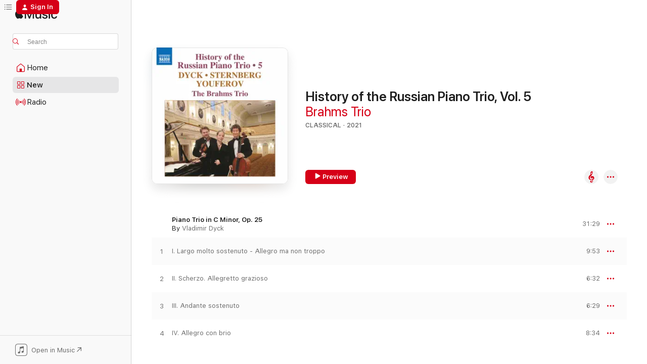

--- FILE ---
content_type: text/html
request_url: https://music.apple.com/us/album/history-of-the-russian-piano-trio-vol-5/1570443086?at=10l6dV&ct=LFV_496b14482e086c1af1f5c264a3564c86&itsct=catchall_p9&itscg=30440&ls=1
body_size: 23462
content:
<!DOCTYPE html>
<html dir="ltr" lang="en-US">
    <head>
        <!-- prettier-ignore -->
        <meta charset="utf-8">
        <!-- prettier-ignore -->
        <meta http-equiv="X-UA-Compatible" content="IE=edge">
        <!-- prettier-ignore -->
        <meta
            name="viewport"
            content="width=device-width,initial-scale=1,interactive-widget=resizes-content"
        >
        <!-- prettier-ignore -->
        <meta name="applicable-device" content="pc,mobile">
        <!-- prettier-ignore -->
        <meta name="referrer" content="strict-origin">
        <!-- prettier-ignore -->
        <link
            rel="apple-touch-icon"
            sizes="180x180"
            href="/assets/favicon/favicon-180.png"
        >
        <!-- prettier-ignore -->
        <link
            rel="icon"
            type="image/png"
            sizes="32x32"
            href="/assets/favicon/favicon-32.png"
        >
        <!-- prettier-ignore -->
        <link
            rel="icon"
            type="image/png"
            sizes="16x16"
            href="/assets/favicon/favicon-16.png"
        >
        <!-- prettier-ignore -->
        <link
            rel="mask-icon"
            href="/assets/favicon/favicon.svg"
            color="#fa233b"
        >
        <!-- prettier-ignore -->
        <link rel="manifest" href="/manifest.json">

        <title>‎History of the Russian Piano Trio, Vol. 5 - Album by Brahms Trio - Apple Music</title><!-- HEAD_svelte-1cypuwr_START --><link rel="preconnect" href="//www.apple.com/wss/fonts" crossorigin="anonymous"><link rel="stylesheet" href="//www.apple.com/wss/fonts?families=SF+Pro,v4%7CSF+Pro+Icons,v1&amp;display=swap" type="text/css" referrerpolicy="strict-origin-when-cross-origin"><!-- HEAD_svelte-1cypuwr_END --><!-- HEAD_svelte-eg3hvx_START -->    <meta name="description" content="Listen to History of the Russian Piano Trio, Vol. 5 by Brahms Trio on Apple Music. 2021. 10 Songs. Duration: 1 hour 17 minutes."> <meta name="keywords" content="listen, History of the Russian Piano Trio, Vol. 5, Brahms Trio, music, singles, songs, Classical, streaming music, apple music"> <link rel="canonical" href="https://classical.music.apple.com/us/album/1570443086">   <link rel="alternate" type="application/json+oembed" href="https://music.apple.com/api/oembed?url=https%3A%2F%2Fmusic.apple.com%2Fus%2Falbum%2Fhistory-of-the-russian-piano-trio-vol-5%2F1570443086" title="History of the Russian Piano Trio, Vol. 5 by Brahms Trio on Apple Music">  <meta name="al:ios:app_store_id" content="1108187390"> <meta name="al:ios:app_name" content="Apple Music"> <meta name="apple:content_id" content="1570443086"> <meta name="apple:title" content="History of the Russian Piano Trio, Vol. 5"> <meta name="apple:description" content="Listen to History of the Russian Piano Trio, Vol. 5 by Brahms Trio on Apple Music. 2021. 10 Songs. Duration: 1 hour 17 minutes.">   <meta property="og:title" content="History of the Russian Piano Trio, Vol. 5 by Brahms Trio on Apple Music"> <meta property="og:description" content="Album · 2021 · 10 Songs"> <meta property="og:site_name" content="Apple Music - Web Player"> <meta property="og:url" content="https://music.apple.com/us/album/history-of-the-russian-piano-trio-vol-5/1570443086"> <meta property="og:image" content="https://is1-ssl.mzstatic.com/image/thumb/Music115/v4/c0/63/9a/c0639a0b-c74d-73d1-79a3-582f0a790813/747313411672.jpg/1200x630wp-60.jpg"> <meta property="og:image:secure_url" content="https://is1-ssl.mzstatic.com/image/thumb/Music115/v4/c0/63/9a/c0639a0b-c74d-73d1-79a3-582f0a790813/747313411672.jpg/1200x630wp-60.jpg"> <meta property="og:image:alt" content="History of the Russian Piano Trio, Vol. 5 by Brahms Trio on Apple Music"> <meta property="og:image:width" content="1200"> <meta property="og:image:height" content="630"> <meta property="og:image:type" content="image/jpg"> <meta property="og:type" content="music.album"> <meta property="og:locale" content="en_US">  <meta property="music:song_count" content="10"> <meta property="music:song" content="https://music.apple.com/us/song/piano-trio-in-c-minor-op-25-i-largo-molto-sostenuto/1570443089"> <meta property="music:song:preview_url:secure_url" content="https://music.apple.com/us/song/piano-trio-in-c-minor-op-25-i-largo-molto-sostenuto/1570443089"> <meta property="music:song:disc" content="1"> <meta property="music:song:duration" content="PT9M53S"> <meta property="music:song:track" content="1">  <meta property="music:song" content="https://music.apple.com/us/song/piano-trio-in-c-minor-op-25-ii-scherzo-allegretto-grazioso/1570443090"> <meta property="music:song:preview_url:secure_url" content="https://music.apple.com/us/song/piano-trio-in-c-minor-op-25-ii-scherzo-allegretto-grazioso/1570443090"> <meta property="music:song:disc" content="1"> <meta property="music:song:duration" content="PT6M32S"> <meta property="music:song:track" content="2">  <meta property="music:song" content="https://music.apple.com/us/song/piano-trio-in-c-minor-op-25-iii-andante-sostenuto/1570443091"> <meta property="music:song:preview_url:secure_url" content="https://music.apple.com/us/song/piano-trio-in-c-minor-op-25-iii-andante-sostenuto/1570443091"> <meta property="music:song:disc" content="1"> <meta property="music:song:duration" content="PT6M29S"> <meta property="music:song:track" content="3">  <meta property="music:song" content="https://music.apple.com/us/song/piano-trio-in-c-minor-op-25-iv-allegro-con-brio/1570443092"> <meta property="music:song:preview_url:secure_url" content="https://music.apple.com/us/song/piano-trio-in-c-minor-op-25-iv-allegro-con-brio/1570443092"> <meta property="music:song:disc" content="1"> <meta property="music:song:duration" content="PT8M34S"> <meta property="music:song:track" content="4">  <meta property="music:song" content="https://music.apple.com/us/song/piano-trio-no-3-in-c-major-op-104-i-allegro-con-spirito/1570443093"> <meta property="music:song:preview_url:secure_url" content="https://music.apple.com/us/song/piano-trio-no-3-in-c-major-op-104-i-allegro-con-spirito/1570443093"> <meta property="music:song:disc" content="1"> <meta property="music:song:duration" content="PT4M56S"> <meta property="music:song:track" content="5">  <meta property="music:song" content="https://music.apple.com/us/song/piano-trio-no-3-in-c-major-op-104-ii-tema-con-variazioni/1570443094"> <meta property="music:song:preview_url:secure_url" content="https://music.apple.com/us/song/piano-trio-no-3-in-c-major-op-104-ii-tema-con-variazioni/1570443094"> <meta property="music:song:disc" content="1"> <meta property="music:song:duration" content="PT5M57S"> <meta property="music:song:track" content="6">  <meta property="music:song" content="https://music.apple.com/us/song/piano-trio-no-3-in-c-major-op-104-iii-rondo-allegro-con-umore/1570443095"> <meta property="music:song:preview_url:secure_url" content="https://music.apple.com/us/song/piano-trio-no-3-in-c-major-op-104-iii-rondo-allegro-con-umore/1570443095"> <meta property="music:song:disc" content="1"> <meta property="music:song:duration" content="PT3M2S"> <meta property="music:song:track" content="7">  <meta property="music:song" content="https://music.apple.com/us/song/piano-trio-in-c-minor-op-52-i-moderato-allegro/1570443396"> <meta property="music:song:preview_url:secure_url" content="https://music.apple.com/us/song/piano-trio-in-c-minor-op-52-i-moderato-allegro/1570443396"> <meta property="music:song:disc" content="1"> <meta property="music:song:duration" content="PT13M19S"> <meta property="music:song:track" content="8">  <meta property="music:song" content="https://music.apple.com/us/song/piano-trio-in-c-minor-op-52-ii-adagio/1570443397"> <meta property="music:song:preview_url:secure_url" content="https://music.apple.com/us/song/piano-trio-in-c-minor-op-52-ii-adagio/1570443397"> <meta property="music:song:disc" content="1"> <meta property="music:song:duration" content="PT8M46S"> <meta property="music:song:track" content="9">  <meta property="music:song" content="https://music.apple.com/us/song/piano-trio-in-c-minor-op-52-iii-allegro/1570443398"> <meta property="music:song:preview_url:secure_url" content="https://music.apple.com/us/song/piano-trio-in-c-minor-op-52-iii-allegro/1570443398"> <meta property="music:song:disc" content="1"> <meta property="music:song:duration" content="PT10M1S"> <meta property="music:song:track" content="10">   <meta property="music:musician" content="https://music.apple.com/us/artist/brahms-trio/215150932"> <meta property="music:release_date" content="2021-07-09T00:00:00.000Z">   <meta name="twitter:title" content="History of the Russian Piano Trio, Vol. 5 by Brahms Trio on Apple Music"> <meta name="twitter:description" content="Album · 2021 · 10 Songs"> <meta name="twitter:site" content="@AppleMusic"> <meta name="twitter:image" content="https://is1-ssl.mzstatic.com/image/thumb/Music115/v4/c0/63/9a/c0639a0b-c74d-73d1-79a3-582f0a790813/747313411672.jpg/600x600bf-60.jpg"> <meta name="twitter:image:alt" content="History of the Russian Piano Trio, Vol. 5 by Brahms Trio on Apple Music"> <meta name="twitter:card" content="summary">       <!-- HTML_TAG_START -->
                <script id=schema:music-album type="application/ld+json">
                    {"@context":"http://schema.org","@type":"MusicAlbum","name":"History of the Russian Piano Trio, Vol. 5","description":"Listen to History of the Russian Piano Trio, Vol. 5 by Brahms Trio on Apple Music. 2021. 10 Songs. Duration: 1 hour 17 minutes.","citation":[{"@type":"MusicAlbum","image":"https://is1-ssl.mzstatic.com/image/thumb/Music115/v4/56/1b/02/561b02cd-dcbd-a9ae-9b38-94f1ce0d581b/747313903375.jpg/1200x630bb.jpg","url":"https://music.apple.com/us/album/salvatore-di-vittorio-orchestral-works/1557788742","name":"Salvatore Di Vittorio: Orchestral Works"},{"@type":"MusicAlbum","image":"https://is1-ssl.mzstatic.com/image/thumb/Music116/v4/da/df/d8/dadfd8f5-51dc-6432-9901-3cfa4e0d7eaa/7318599921884.png/1200x630bb.jpg","url":"https://music.apple.com/us/album/lindberg-the-erratic-dreams-of-mr-gr%C3%B6nstedt/1727313661","name":"Lindberg: The Erratic Dreams of Mr Grönstedt - Golijov: The Dreams & Prayers of Isaac the Blind"},{"@type":"MusicAlbum","image":"https://is1-ssl.mzstatic.com/image/thumb/Music221/v4/2c/34/2b/2c342bd4-cc5c-57b1-ac87-6eb1034f9a25/5059864223235.png/1200x630bb.jpg","url":"https://music.apple.com/us/album/mozart-violin-sonatas-k-301-303-305-454/1761597155","name":"Mozart: Violin Sonatas, K. 301, 303, 305 & 454"},{"@type":"MusicAlbum","image":"https://is1-ssl.mzstatic.com/image/thumb/Music112/v4/08/31/09/08310946-6c09-adfd-ddb9-a8b819357f67/8007144079475.jpg/1200x630bb.jpg","url":"https://music.apple.com/us/album/stravinsky-piano-conversations-dances-transcriptions/1615649107","name":"Stravinsky: Piano Conversations – Dances, Transcriptions & Arrangements"},{"@type":"MusicAlbum","image":"https://is1-ssl.mzstatic.com/image/thumb/Music124/v4/f9/25/4d/f9254d83-17f8-b097-19f2-26f7866b5f23/7619931302928.jpg/1200x630bb.jpg","url":"https://music.apple.com/us/album/frauenstimmen/1542838057","name":"Frauenstimmen"},{"@type":"MusicAlbum","image":"https://is1-ssl.mzstatic.com/image/thumb/Music124/v4/78/31/1c/78311c9d-79b4-b33d-2849-2ef8b7bbe98c/5400863050825.png/1200x630bb.jpg","url":"https://music.apple.com/us/album/a-sicilian-traveller/1555676652","name":"A Sicilian Traveller"},{"@type":"MusicAlbum","image":"https://is1-ssl.mzstatic.com/image/thumb/Music116/v4/0b/89/2f/0b892f73-eb0d-2e5e-7403-6963d4cfba84/7318599924823.png/1200x630bb.jpg","url":"https://music.apple.com/us/album/michael-jarrell-orchestral-works/1727067238","name":"Michael Jarrell: Orchestral Works"},{"@type":"MusicAlbum","image":"https://is1-ssl.mzstatic.com/image/thumb/Music62/v4/64/0d/0a/640d0a07-324a-db78-b406-e393a2bd194a/3383510001352.jpg/1200x630bb.jpg","url":"https://music.apple.com/us/album/debussy-chausson-emmanuel-chamber-works/1148658527","name":"Debussy, Chausson & Emmanuel: Chamber Works"},{"@type":"MusicAlbum","image":"https://is1-ssl.mzstatic.com/image/thumb/Music115/v4/03/65/7a/03657acd-07b4-8fc0-2f21-38fa5e2cceae/761203535323.jpg/1200x630bb.jpg","url":"https://music.apple.com/us/album/graupner-bassoon-cantatas/1571319738","name":"Graupner: Bassoon Cantatas"},{"@type":"MusicAlbum","image":"https://is1-ssl.mzstatic.com/image/thumb/Music124/v4/e4/b2/22/e4b22281-e23a-9727-f8e3-99f76f2960a9/761203509423.jpg/1200x630bb.jpg","url":"https://music.apple.com/us/album/mayer-piano-quartets/1541946614","name":"Mayer: Piano Quartets"}],"tracks":[{"@type":"MusicRecording","name":"Piano Trio in C Minor, Op. 25: I. Largo molto sostenuto - Allegro ma non troppo","duration":"PT9M53S","url":"https://music.apple.com/us/song/piano-trio-in-c-minor-op-25-i-largo-molto-sostenuto/1570443089","offers":{"@type":"Offer","category":"free","price":0},"audio":{"@type":"AudioObject","potentialAction":{"@type":"ListenAction","expectsAcceptanceOf":{"@type":"Offer","category":"free"},"target":{"@type":"EntryPoint","actionPlatform":"https://music.apple.com/us/song/piano-trio-in-c-minor-op-25-i-largo-molto-sostenuto/1570443089"}},"name":"Piano Trio in C Minor, Op. 25: I. Largo molto sostenuto - Allegro ma non troppo","contentUrl":"https://audio-ssl.itunes.apple.com/itunes-assets/AudioPreview125/v4/e8/5e/57/e85e5726-6517-7fee-df25-e9dedcdaaba6/mzaf_10903907657189609961.plus.aac.ep.m4a","duration":"PT9M53S","uploadDate":"2021-07-09","thumbnailUrl":"https://is1-ssl.mzstatic.com/image/thumb/Music115/v4/c0/63/9a/c0639a0b-c74d-73d1-79a3-582f0a790813/747313411672.jpg/1200x630bb.jpg"}},{"@type":"MusicRecording","name":"Piano Trio in C Minor, Op. 25: II. Scherzo. Allegretto grazioso","duration":"PT6M32S","url":"https://music.apple.com/us/song/piano-trio-in-c-minor-op-25-ii-scherzo-allegretto-grazioso/1570443090","offers":{"@type":"Offer","category":"free","price":0},"audio":{"@type":"AudioObject","potentialAction":{"@type":"ListenAction","expectsAcceptanceOf":{"@type":"Offer","category":"free"},"target":{"@type":"EntryPoint","actionPlatform":"https://music.apple.com/us/song/piano-trio-in-c-minor-op-25-ii-scherzo-allegretto-grazioso/1570443090"}},"name":"Piano Trio in C Minor, Op. 25: II. Scherzo. Allegretto grazioso","contentUrl":"https://audio-ssl.itunes.apple.com/itunes-assets/AudioPreview125/v4/9e/3d/89/9e3d897a-d52b-9e23-a666-6bdac662b675/mzaf_11378951467327124202.plus.aac.ep.m4a","duration":"PT6M32S","uploadDate":"2021-07-09","thumbnailUrl":"https://is1-ssl.mzstatic.com/image/thumb/Music115/v4/c0/63/9a/c0639a0b-c74d-73d1-79a3-582f0a790813/747313411672.jpg/1200x630bb.jpg"}},{"@type":"MusicRecording","name":"Piano Trio in C Minor, Op. 25: III. Andante sostenuto","duration":"PT6M29S","url":"https://music.apple.com/us/song/piano-trio-in-c-minor-op-25-iii-andante-sostenuto/1570443091","offers":{"@type":"Offer","category":"free","price":0},"audio":{"@type":"AudioObject","potentialAction":{"@type":"ListenAction","expectsAcceptanceOf":{"@type":"Offer","category":"free"},"target":{"@type":"EntryPoint","actionPlatform":"https://music.apple.com/us/song/piano-trio-in-c-minor-op-25-iii-andante-sostenuto/1570443091"}},"name":"Piano Trio in C Minor, Op. 25: III. Andante sostenuto","contentUrl":"https://audio-ssl.itunes.apple.com/itunes-assets/AudioPreview125/v4/11/7c/46/117c4614-dadc-1843-4b32-64bc979387f6/mzaf_9809344472455196840.plus.aac.ep.m4a","duration":"PT6M29S","uploadDate":"2021-07-09","thumbnailUrl":"https://is1-ssl.mzstatic.com/image/thumb/Music115/v4/c0/63/9a/c0639a0b-c74d-73d1-79a3-582f0a790813/747313411672.jpg/1200x630bb.jpg"}},{"@type":"MusicRecording","name":"Piano Trio in C Minor, Op. 25: IV. Allegro con brio","duration":"PT8M34S","url":"https://music.apple.com/us/song/piano-trio-in-c-minor-op-25-iv-allegro-con-brio/1570443092","offers":{"@type":"Offer","category":"free","price":0},"audio":{"@type":"AudioObject","potentialAction":{"@type":"ListenAction","expectsAcceptanceOf":{"@type":"Offer","category":"free"},"target":{"@type":"EntryPoint","actionPlatform":"https://music.apple.com/us/song/piano-trio-in-c-minor-op-25-iv-allegro-con-brio/1570443092"}},"name":"Piano Trio in C Minor, Op. 25: IV. Allegro con brio","contentUrl":"https://audio-ssl.itunes.apple.com/itunes-assets/AudioPreview125/v4/74/78/0d/74780d8e-257c-b4bd-f077-ea6137797050/mzaf_2516546727765272146.plus.aac.ep.m4a","duration":"PT8M34S","uploadDate":"2021-07-09","thumbnailUrl":"https://is1-ssl.mzstatic.com/image/thumb/Music115/v4/c0/63/9a/c0639a0b-c74d-73d1-79a3-582f0a790813/747313411672.jpg/1200x630bb.jpg"}},{"@type":"MusicRecording","name":"Piano Trio No. 3 in C Major, Op. 104: I. Allegro con spirito","duration":"PT4M56S","url":"https://music.apple.com/us/song/piano-trio-no-3-in-c-major-op-104-i-allegro-con-spirito/1570443093","offers":{"@type":"Offer","category":"free","price":0},"audio":{"@type":"AudioObject","potentialAction":{"@type":"ListenAction","expectsAcceptanceOf":{"@type":"Offer","category":"free"},"target":{"@type":"EntryPoint","actionPlatform":"https://music.apple.com/us/song/piano-trio-no-3-in-c-major-op-104-i-allegro-con-spirito/1570443093"}},"name":"Piano Trio No. 3 in C Major, Op. 104: I. Allegro con spirito","contentUrl":"https://audio-ssl.itunes.apple.com/itunes-assets/AudioPreview125/v4/10/5e/d6/105ed674-54a8-b262-8040-369ada8a97f2/mzaf_9881456322170695107.plus.aac.ep.m4a","duration":"PT4M56S","uploadDate":"2021-06-18","thumbnailUrl":"https://is1-ssl.mzstatic.com/image/thumb/Music115/v4/c0/63/9a/c0639a0b-c74d-73d1-79a3-582f0a790813/747313411672.jpg/1200x630bb.jpg"}},{"@type":"MusicRecording","name":"Piano Trio No. 3 in C Major, Op. 104: II. Tema con variazioni. Andante","duration":"PT5M57S","url":"https://music.apple.com/us/song/piano-trio-no-3-in-c-major-op-104-ii-tema-con-variazioni/1570443094","offers":{"@type":"Offer","category":"free","price":0},"audio":{"@type":"AudioObject","potentialAction":{"@type":"ListenAction","expectsAcceptanceOf":{"@type":"Offer","category":"free"},"target":{"@type":"EntryPoint","actionPlatform":"https://music.apple.com/us/song/piano-trio-no-3-in-c-major-op-104-ii-tema-con-variazioni/1570443094"}},"name":"Piano Trio No. 3 in C Major, Op. 104: II. Tema con variazioni. Andante","contentUrl":"https://audio-ssl.itunes.apple.com/itunes-assets/AudioPreview125/v4/2e/59/59/2e5959a6-4f72-01bb-2760-7e6ced162735/mzaf_12335026270790520473.plus.aac.ep.m4a","duration":"PT5M57S","uploadDate":"2021-07-09","thumbnailUrl":"https://is1-ssl.mzstatic.com/image/thumb/Music115/v4/c0/63/9a/c0639a0b-c74d-73d1-79a3-582f0a790813/747313411672.jpg/1200x630bb.jpg"}},{"@type":"MusicRecording","name":"Piano Trio No. 3 in C Major, Op. 104: III. Rondo. Allegro con umore","duration":"PT3M2S","url":"https://music.apple.com/us/song/piano-trio-no-3-in-c-major-op-104-iii-rondo-allegro-con-umore/1570443095","offers":{"@type":"Offer","category":"free","price":0},"audio":{"@type":"AudioObject","potentialAction":{"@type":"ListenAction","expectsAcceptanceOf":{"@type":"Offer","category":"free"},"target":{"@type":"EntryPoint","actionPlatform":"https://music.apple.com/us/song/piano-trio-no-3-in-c-major-op-104-iii-rondo-allegro-con-umore/1570443095"}},"name":"Piano Trio No. 3 in C Major, Op. 104: III. Rondo. Allegro con umore","contentUrl":"https://audio-ssl.itunes.apple.com/itunes-assets/AudioPreview115/v4/a1/3c/18/a13c18ec-59a8-de50-70ed-8baef5664e4d/mzaf_16363873107621891458.plus.aac.ep.m4a","duration":"PT3M2S","uploadDate":"2021-07-09","thumbnailUrl":"https://is1-ssl.mzstatic.com/image/thumb/Music115/v4/c0/63/9a/c0639a0b-c74d-73d1-79a3-582f0a790813/747313411672.jpg/1200x630bb.jpg"}},{"@type":"MusicRecording","name":"Piano Trio in C Minor, Op. 52: I. Moderato - Allegro","duration":"PT13M19S","url":"https://music.apple.com/us/song/piano-trio-in-c-minor-op-52-i-moderato-allegro/1570443396","offers":{"@type":"Offer","category":"free","price":0},"audio":{"@type":"AudioObject","potentialAction":{"@type":"ListenAction","expectsAcceptanceOf":{"@type":"Offer","category":"free"},"target":{"@type":"EntryPoint","actionPlatform":"https://music.apple.com/us/song/piano-trio-in-c-minor-op-52-i-moderato-allegro/1570443396"}},"name":"Piano Trio in C Minor, Op. 52: I. Moderato - Allegro","contentUrl":"https://audio-ssl.itunes.apple.com/itunes-assets/AudioPreview115/v4/14/52/23/14522389-e88a-86b5-7144-c5e3eb23edaf/mzaf_14426042039782447734.plus.aac.ep.m4a","duration":"PT13M19S","uploadDate":"2021-07-09","thumbnailUrl":"https://is1-ssl.mzstatic.com/image/thumb/Music115/v4/c0/63/9a/c0639a0b-c74d-73d1-79a3-582f0a790813/747313411672.jpg/1200x630bb.jpg"}},{"@type":"MusicRecording","name":"Piano Trio in C Minor, Op. 52: II. Adagio","duration":"PT8M46S","url":"https://music.apple.com/us/song/piano-trio-in-c-minor-op-52-ii-adagio/1570443397","offers":{"@type":"Offer","category":"free","price":0},"audio":{"@type":"AudioObject","potentialAction":{"@type":"ListenAction","expectsAcceptanceOf":{"@type":"Offer","category":"free"},"target":{"@type":"EntryPoint","actionPlatform":"https://music.apple.com/us/song/piano-trio-in-c-minor-op-52-ii-adagio/1570443397"}},"name":"Piano Trio in C Minor, Op. 52: II. Adagio","contentUrl":"https://audio-ssl.itunes.apple.com/itunes-assets/AudioPreview115/v4/16/3b/c7/163bc738-9484-265a-d86b-1273df75b372/mzaf_9196256784828875402.plus.aac.ep.m4a","duration":"PT8M46S","uploadDate":"2021-07-09","thumbnailUrl":"https://is1-ssl.mzstatic.com/image/thumb/Music115/v4/c0/63/9a/c0639a0b-c74d-73d1-79a3-582f0a790813/747313411672.jpg/1200x630bb.jpg"}},{"@type":"MusicRecording","name":"Piano Trio in C Minor, Op. 52: III. Allegro","duration":"PT10M1S","url":"https://music.apple.com/us/song/piano-trio-in-c-minor-op-52-iii-allegro/1570443398","offers":{"@type":"Offer","category":"free","price":0},"audio":{"@type":"AudioObject","potentialAction":{"@type":"ListenAction","expectsAcceptanceOf":{"@type":"Offer","category":"free"},"target":{"@type":"EntryPoint","actionPlatform":"https://music.apple.com/us/song/piano-trio-in-c-minor-op-52-iii-allegro/1570443398"}},"name":"Piano Trio in C Minor, Op. 52: III. Allegro","contentUrl":"https://audio-ssl.itunes.apple.com/itunes-assets/AudioPreview115/v4/a3/c7/1a/a3c71a02-971c-fa49-8d0a-82ee5cb51515/mzaf_13797499482775970944.plus.aac.ep.m4a","duration":"PT10M1S","uploadDate":"2021-07-09","thumbnailUrl":"https://is1-ssl.mzstatic.com/image/thumb/Music115/v4/c0/63/9a/c0639a0b-c74d-73d1-79a3-582f0a790813/747313411672.jpg/1200x630bb.jpg"}}],"workExample":[{"@type":"MusicAlbum","image":"https://is1-ssl.mzstatic.com/image/thumb/Music124/v4/bc/53/38/bc5338e1-26e0-a05d-4dd8-8f2994706a86/mzi.bqwhlpbi.jpg/1200x630bb.jpg","url":"https://music.apple.com/us/album/brahms-piano-trios-no-1-2-dvorak-trio-no-4-dumky/292499582","name":"Brahms: Piano Trios No. 1, 2 - Dvorak: Trio No. 4 'Dumky'"},{"@type":"MusicAlbum","image":"https://is1-ssl.mzstatic.com/image/thumb/Music114/v4/b6/bb/d8/b6bbd82e-f44b-7a7e-6ba1-48dbaebd961d/747313411474.jpg/1200x630bb.jpg","url":"https://music.apple.com/us/album/history-of-the-russian-piano-trio-vol-3/1554938759","name":"History of the Russian Piano Trio, Vol. 3"},{"@type":"MusicAlbum","image":"https://is1-ssl.mzstatic.com/image/thumb/Music124/v4/f1/ea/40/f1ea409f-53f8-3817-7f0b-ff9b552c89b0/747313411375.jpg/1200x630bb.jpg","url":"https://music.apple.com/us/album/history-of-the-russian-piano-trio-vol-2/1547278713","name":"History of the Russian Piano Trio, Vol. 2"},{"@type":"MusicAlbum","image":"https://is1-ssl.mzstatic.com/image/thumb/Music124/v4/ff/49/cc/ff49cc05-d0ba-c845-8dd1-8b1917f460c8/747313411276.jpg/1200x630bb.jpg","url":"https://music.apple.com/us/album/history-of-the-russian-piano-trio-vol-1/1536653785","name":"History of the Russian Piano Trio, Vol. 1"},{"@type":"MusicAlbum","image":"https://is1-ssl.mzstatic.com/image/thumb/Music114/v4/f3/ae/06/f3ae0670-c5a8-e578-3d9c-cada4c30f6f4/747313411573.jpg/1200x630bb.jpg","url":"https://music.apple.com/us/album/history-of-the-russian-piano-trio-vol-4/1561001552","name":"History of the Russian Piano Trio, Vol. 4"},{"@type":"MusicAlbum","image":"https://is1-ssl.mzstatic.com/image/thumb/Music221/v4/8c/3d/f3/8c3df368-c32a-1281-1891-025750e453fb/747313468775.png/1200x630bb.jpg","url":"https://music.apple.com/us/album/history-of-the-russian-piano-trio-vol-6/1797021160","name":"History of the Russian Piano Trio, Vol. 6"},{"@type":"MusicAlbum","image":"https://is1-ssl.mzstatic.com/image/thumb/Music221/v4/ce/c6/32/cec63275-e91f-513c-f0fc-9221706f0812/747313468973.png/1200x630bb.jpg","url":"https://music.apple.com/us/album/history-of-the-russian-piano-trio-vol-8/1820095331","name":"History of the Russian Piano Trio, Vol. 8"},{"@type":"MusicAlbum","image":"https://is1-ssl.mzstatic.com/image/thumb/Music211/v4/a7/a1/d0/a7a1d023-97de-980d-1e37-347a20b7699f/747313468874.png/1200x630bb.jpg","url":"https://music.apple.com/us/album/history-of-the-russian-piano-trio-vol-7/1809737665","name":"History of the Russian Piano Trio, Vol. 7"},{"@type":"MusicRecording","name":"Piano Trio in C Minor, Op. 25: I. Largo molto sostenuto - Allegro ma non troppo","duration":"PT9M53S","url":"https://music.apple.com/us/song/piano-trio-in-c-minor-op-25-i-largo-molto-sostenuto/1570443089","offers":{"@type":"Offer","category":"free","price":0},"audio":{"@type":"AudioObject","potentialAction":{"@type":"ListenAction","expectsAcceptanceOf":{"@type":"Offer","category":"free"},"target":{"@type":"EntryPoint","actionPlatform":"https://music.apple.com/us/song/piano-trio-in-c-minor-op-25-i-largo-molto-sostenuto/1570443089"}},"name":"Piano Trio in C Minor, Op. 25: I. Largo molto sostenuto - Allegro ma non troppo","contentUrl":"https://audio-ssl.itunes.apple.com/itunes-assets/AudioPreview125/v4/e8/5e/57/e85e5726-6517-7fee-df25-e9dedcdaaba6/mzaf_10903907657189609961.plus.aac.ep.m4a","duration":"PT9M53S","uploadDate":"2021-07-09","thumbnailUrl":"https://is1-ssl.mzstatic.com/image/thumb/Music115/v4/c0/63/9a/c0639a0b-c74d-73d1-79a3-582f0a790813/747313411672.jpg/1200x630bb.jpg"}},{"@type":"MusicRecording","name":"Piano Trio in C Minor, Op. 25: II. Scherzo. Allegretto grazioso","duration":"PT6M32S","url":"https://music.apple.com/us/song/piano-trio-in-c-minor-op-25-ii-scherzo-allegretto-grazioso/1570443090","offers":{"@type":"Offer","category":"free","price":0},"audio":{"@type":"AudioObject","potentialAction":{"@type":"ListenAction","expectsAcceptanceOf":{"@type":"Offer","category":"free"},"target":{"@type":"EntryPoint","actionPlatform":"https://music.apple.com/us/song/piano-trio-in-c-minor-op-25-ii-scherzo-allegretto-grazioso/1570443090"}},"name":"Piano Trio in C Minor, Op. 25: II. Scherzo. Allegretto grazioso","contentUrl":"https://audio-ssl.itunes.apple.com/itunes-assets/AudioPreview125/v4/9e/3d/89/9e3d897a-d52b-9e23-a666-6bdac662b675/mzaf_11378951467327124202.plus.aac.ep.m4a","duration":"PT6M32S","uploadDate":"2021-07-09","thumbnailUrl":"https://is1-ssl.mzstatic.com/image/thumb/Music115/v4/c0/63/9a/c0639a0b-c74d-73d1-79a3-582f0a790813/747313411672.jpg/1200x630bb.jpg"}},{"@type":"MusicRecording","name":"Piano Trio in C Minor, Op. 25: III. Andante sostenuto","duration":"PT6M29S","url":"https://music.apple.com/us/song/piano-trio-in-c-minor-op-25-iii-andante-sostenuto/1570443091","offers":{"@type":"Offer","category":"free","price":0},"audio":{"@type":"AudioObject","potentialAction":{"@type":"ListenAction","expectsAcceptanceOf":{"@type":"Offer","category":"free"},"target":{"@type":"EntryPoint","actionPlatform":"https://music.apple.com/us/song/piano-trio-in-c-minor-op-25-iii-andante-sostenuto/1570443091"}},"name":"Piano Trio in C Minor, Op. 25: III. Andante sostenuto","contentUrl":"https://audio-ssl.itunes.apple.com/itunes-assets/AudioPreview125/v4/11/7c/46/117c4614-dadc-1843-4b32-64bc979387f6/mzaf_9809344472455196840.plus.aac.ep.m4a","duration":"PT6M29S","uploadDate":"2021-07-09","thumbnailUrl":"https://is1-ssl.mzstatic.com/image/thumb/Music115/v4/c0/63/9a/c0639a0b-c74d-73d1-79a3-582f0a790813/747313411672.jpg/1200x630bb.jpg"}},{"@type":"MusicRecording","name":"Piano Trio in C Minor, Op. 25: IV. Allegro con brio","duration":"PT8M34S","url":"https://music.apple.com/us/song/piano-trio-in-c-minor-op-25-iv-allegro-con-brio/1570443092","offers":{"@type":"Offer","category":"free","price":0},"audio":{"@type":"AudioObject","potentialAction":{"@type":"ListenAction","expectsAcceptanceOf":{"@type":"Offer","category":"free"},"target":{"@type":"EntryPoint","actionPlatform":"https://music.apple.com/us/song/piano-trio-in-c-minor-op-25-iv-allegro-con-brio/1570443092"}},"name":"Piano Trio in C Minor, Op. 25: IV. Allegro con brio","contentUrl":"https://audio-ssl.itunes.apple.com/itunes-assets/AudioPreview125/v4/74/78/0d/74780d8e-257c-b4bd-f077-ea6137797050/mzaf_2516546727765272146.plus.aac.ep.m4a","duration":"PT8M34S","uploadDate":"2021-07-09","thumbnailUrl":"https://is1-ssl.mzstatic.com/image/thumb/Music115/v4/c0/63/9a/c0639a0b-c74d-73d1-79a3-582f0a790813/747313411672.jpg/1200x630bb.jpg"}},{"@type":"MusicRecording","name":"Piano Trio No. 3 in C Major, Op. 104: I. Allegro con spirito","duration":"PT4M56S","url":"https://music.apple.com/us/song/piano-trio-no-3-in-c-major-op-104-i-allegro-con-spirito/1570443093","offers":{"@type":"Offer","category":"free","price":0},"audio":{"@type":"AudioObject","potentialAction":{"@type":"ListenAction","expectsAcceptanceOf":{"@type":"Offer","category":"free"},"target":{"@type":"EntryPoint","actionPlatform":"https://music.apple.com/us/song/piano-trio-no-3-in-c-major-op-104-i-allegro-con-spirito/1570443093"}},"name":"Piano Trio No. 3 in C Major, Op. 104: I. Allegro con spirito","contentUrl":"https://audio-ssl.itunes.apple.com/itunes-assets/AudioPreview125/v4/10/5e/d6/105ed674-54a8-b262-8040-369ada8a97f2/mzaf_9881456322170695107.plus.aac.ep.m4a","duration":"PT4M56S","uploadDate":"2021-06-18","thumbnailUrl":"https://is1-ssl.mzstatic.com/image/thumb/Music115/v4/c0/63/9a/c0639a0b-c74d-73d1-79a3-582f0a790813/747313411672.jpg/1200x630bb.jpg"}},{"@type":"MusicRecording","name":"Piano Trio No. 3 in C Major, Op. 104: II. Tema con variazioni. Andante","duration":"PT5M57S","url":"https://music.apple.com/us/song/piano-trio-no-3-in-c-major-op-104-ii-tema-con-variazioni/1570443094","offers":{"@type":"Offer","category":"free","price":0},"audio":{"@type":"AudioObject","potentialAction":{"@type":"ListenAction","expectsAcceptanceOf":{"@type":"Offer","category":"free"},"target":{"@type":"EntryPoint","actionPlatform":"https://music.apple.com/us/song/piano-trio-no-3-in-c-major-op-104-ii-tema-con-variazioni/1570443094"}},"name":"Piano Trio No. 3 in C Major, Op. 104: II. Tema con variazioni. Andante","contentUrl":"https://audio-ssl.itunes.apple.com/itunes-assets/AudioPreview125/v4/2e/59/59/2e5959a6-4f72-01bb-2760-7e6ced162735/mzaf_12335026270790520473.plus.aac.ep.m4a","duration":"PT5M57S","uploadDate":"2021-07-09","thumbnailUrl":"https://is1-ssl.mzstatic.com/image/thumb/Music115/v4/c0/63/9a/c0639a0b-c74d-73d1-79a3-582f0a790813/747313411672.jpg/1200x630bb.jpg"}},{"@type":"MusicRecording","name":"Piano Trio No. 3 in C Major, Op. 104: III. Rondo. Allegro con umore","duration":"PT3M2S","url":"https://music.apple.com/us/song/piano-trio-no-3-in-c-major-op-104-iii-rondo-allegro-con-umore/1570443095","offers":{"@type":"Offer","category":"free","price":0},"audio":{"@type":"AudioObject","potentialAction":{"@type":"ListenAction","expectsAcceptanceOf":{"@type":"Offer","category":"free"},"target":{"@type":"EntryPoint","actionPlatform":"https://music.apple.com/us/song/piano-trio-no-3-in-c-major-op-104-iii-rondo-allegro-con-umore/1570443095"}},"name":"Piano Trio No. 3 in C Major, Op. 104: III. Rondo. Allegro con umore","contentUrl":"https://audio-ssl.itunes.apple.com/itunes-assets/AudioPreview115/v4/a1/3c/18/a13c18ec-59a8-de50-70ed-8baef5664e4d/mzaf_16363873107621891458.plus.aac.ep.m4a","duration":"PT3M2S","uploadDate":"2021-07-09","thumbnailUrl":"https://is1-ssl.mzstatic.com/image/thumb/Music115/v4/c0/63/9a/c0639a0b-c74d-73d1-79a3-582f0a790813/747313411672.jpg/1200x630bb.jpg"}},{"@type":"MusicRecording","name":"Piano Trio in C Minor, Op. 52: I. Moderato - Allegro","duration":"PT13M19S","url":"https://music.apple.com/us/song/piano-trio-in-c-minor-op-52-i-moderato-allegro/1570443396","offers":{"@type":"Offer","category":"free","price":0},"audio":{"@type":"AudioObject","potentialAction":{"@type":"ListenAction","expectsAcceptanceOf":{"@type":"Offer","category":"free"},"target":{"@type":"EntryPoint","actionPlatform":"https://music.apple.com/us/song/piano-trio-in-c-minor-op-52-i-moderato-allegro/1570443396"}},"name":"Piano Trio in C Minor, Op. 52: I. Moderato - Allegro","contentUrl":"https://audio-ssl.itunes.apple.com/itunes-assets/AudioPreview115/v4/14/52/23/14522389-e88a-86b5-7144-c5e3eb23edaf/mzaf_14426042039782447734.plus.aac.ep.m4a","duration":"PT13M19S","uploadDate":"2021-07-09","thumbnailUrl":"https://is1-ssl.mzstatic.com/image/thumb/Music115/v4/c0/63/9a/c0639a0b-c74d-73d1-79a3-582f0a790813/747313411672.jpg/1200x630bb.jpg"}},{"@type":"MusicRecording","name":"Piano Trio in C Minor, Op. 52: II. Adagio","duration":"PT8M46S","url":"https://music.apple.com/us/song/piano-trio-in-c-minor-op-52-ii-adagio/1570443397","offers":{"@type":"Offer","category":"free","price":0},"audio":{"@type":"AudioObject","potentialAction":{"@type":"ListenAction","expectsAcceptanceOf":{"@type":"Offer","category":"free"},"target":{"@type":"EntryPoint","actionPlatform":"https://music.apple.com/us/song/piano-trio-in-c-minor-op-52-ii-adagio/1570443397"}},"name":"Piano Trio in C Minor, Op. 52: II. Adagio","contentUrl":"https://audio-ssl.itunes.apple.com/itunes-assets/AudioPreview115/v4/16/3b/c7/163bc738-9484-265a-d86b-1273df75b372/mzaf_9196256784828875402.plus.aac.ep.m4a","duration":"PT8M46S","uploadDate":"2021-07-09","thumbnailUrl":"https://is1-ssl.mzstatic.com/image/thumb/Music115/v4/c0/63/9a/c0639a0b-c74d-73d1-79a3-582f0a790813/747313411672.jpg/1200x630bb.jpg"}},{"@type":"MusicRecording","name":"Piano Trio in C Minor, Op. 52: III. Allegro","duration":"PT10M1S","url":"https://music.apple.com/us/song/piano-trio-in-c-minor-op-52-iii-allegro/1570443398","offers":{"@type":"Offer","category":"free","price":0},"audio":{"@type":"AudioObject","potentialAction":{"@type":"ListenAction","expectsAcceptanceOf":{"@type":"Offer","category":"free"},"target":{"@type":"EntryPoint","actionPlatform":"https://music.apple.com/us/song/piano-trio-in-c-minor-op-52-iii-allegro/1570443398"}},"name":"Piano Trio in C Minor, Op. 52: III. Allegro","contentUrl":"https://audio-ssl.itunes.apple.com/itunes-assets/AudioPreview115/v4/a3/c7/1a/a3c71a02-971c-fa49-8d0a-82ee5cb51515/mzaf_13797499482775970944.plus.aac.ep.m4a","duration":"PT10M1S","uploadDate":"2021-07-09","thumbnailUrl":"https://is1-ssl.mzstatic.com/image/thumb/Music115/v4/c0/63/9a/c0639a0b-c74d-73d1-79a3-582f0a790813/747313411672.jpg/1200x630bb.jpg"}}],"url":"https://music.apple.com/us/album/history-of-the-russian-piano-trio-vol-5/1570443086","image":"https://is1-ssl.mzstatic.com/image/thumb/Music115/v4/c0/63/9a/c0639a0b-c74d-73d1-79a3-582f0a790813/747313411672.jpg/1200x630bb.jpg","potentialAction":{"@type":"ListenAction","expectsAcceptanceOf":{"@type":"Offer","category":"free"},"target":{"@type":"EntryPoint","actionPlatform":"https://music.apple.com/us/album/history-of-the-russian-piano-trio-vol-5/1570443086"}},"genre":["Classical","Music","Chamber Music"],"datePublished":"2021-07-09","byArtist":[{"@type":"MusicGroup","url":"https://music.apple.com/us/artist/brahms-trio/215150932","name":"Brahms Trio"}]}
                </script>
                <!-- HTML_TAG_END -->    <!-- HEAD_svelte-eg3hvx_END -->
      <script type="module" crossorigin src="/assets/index~90a29058ba.js"></script>
      <link rel="stylesheet" href="/assets/index~fbf29d0525.css">
      <script type="module">import.meta.url;import("_").catch(()=>1);async function* g(){};window.__vite_is_modern_browser=true;</script>
      <script type="module">!function(){if(window.__vite_is_modern_browser)return;console.warn("vite: loading legacy chunks, syntax error above and the same error below should be ignored");var e=document.getElementById("vite-legacy-polyfill"),n=document.createElement("script");n.src=e.src,n.onload=function(){System.import(document.getElementById('vite-legacy-entry').getAttribute('data-src'))},document.body.appendChild(n)}();</script>
    </head>
    <body>
        
        <script
            async
            src="/includes/js-cdn/musickit/v3/amp/musickit.js"
        ></script>
        <script
            type="module"
            async
            src="/includes/js-cdn/musickit/v3/components/musickit-components/musickit-components.esm.js"
        ></script>
        <script
            nomodule
            async
            src="/includes/js-cdn/musickit/v3/components/musickit-components/musickit-components.js"
        ></script>
        <svg style="display: none" xmlns="http://www.w3.org/2000/svg">
            <symbol id="play-circle-fill" viewBox="0 0 60 60">
                <path
                    class="icon-circle-fill__circle"
                    fill="var(--iconCircleFillBG, transparent)"
                    d="M30 60c16.411 0 30-13.617 30-30C60 13.588 46.382 0 29.971 0 13.588 0 .001 13.588.001 30c0 16.383 13.617 30 30 30Z"
                />
                <path
                    fill="var(--iconFillArrow, var(--keyColor, black))"
                    d="M24.411 41.853c-1.41.853-3.028.177-3.028-1.294V19.47c0-1.44 1.735-2.058 3.028-1.294l17.265 10.235a1.89 1.89 0 0 1 0 3.265L24.411 41.853Z"
                />
            </symbol>
        </svg>
        <div class="body-container">
              <div class="app-container svelte-t3vj1e" data-testid="app-container">   <div class="header svelte-rjjbqs" data-testid="header"><nav data-testid="navigation" class="navigation svelte-13li0vp"><div class="navigation__header svelte-13li0vp"><div data-testid="logo" class="logo svelte-1o7dz8w"> <a aria-label="Apple Music" role="img" href="https://music.apple.com/us/home" class="svelte-1o7dz8w"><svg height="20" viewBox="0 0 83 20" width="83" xmlns="http://www.w3.org/2000/svg" class="logo" aria-hidden="true"><path d="M34.752 19.746V6.243h-.088l-5.433 13.503h-2.074L21.711 6.243h-.087v13.503h-2.548V1.399h3.235l5.833 14.621h.1l5.82-14.62h3.248v18.347h-2.56zm16.649 0h-2.586v-2.263h-.062c-.725 1.602-2.061 2.504-4.072 2.504-2.86 0-4.61-1.894-4.61-4.958V6.37h2.698v8.125c0 2.034.95 3.127 2.81 3.127 1.95 0 3.124-1.373 3.124-3.458V6.37H51.4v13.376zm7.394-13.618c3.06 0 5.046 1.73 5.134 4.196h-2.536c-.15-1.296-1.087-2.11-2.598-2.11-1.462 0-2.436.724-2.436 1.793 0 .839.6 1.41 2.023 1.741l2.136.496c2.686.636 3.71 1.704 3.71 3.636 0 2.442-2.236 4.12-5.333 4.12-3.285 0-5.26-1.64-5.509-4.183h2.673c.25 1.398 1.187 2.085 2.836 2.085 1.623 0 2.623-.687 2.623-1.78 0-.865-.487-1.373-1.924-1.704l-2.136-.508c-2.498-.585-3.735-1.806-3.735-3.75 0-2.391 2.049-4.032 5.072-4.032zM66.1 2.836c0-.878.7-1.577 1.561-1.577.862 0 1.55.7 1.55 1.577 0 .864-.688 1.576-1.55 1.576a1.573 1.573 0 0 1-1.56-1.576zm.212 3.534h2.698v13.376h-2.698zm14.089 4.603c-.275-1.424-1.324-2.556-3.085-2.556-2.086 0-3.46 1.767-3.46 4.64 0 2.938 1.386 4.642 3.485 4.642 1.66 0 2.748-.928 3.06-2.48H83C82.713 18.067 80.477 20 77.317 20c-3.76 0-6.208-2.62-6.208-6.942 0-4.247 2.448-6.93 6.183-6.93 3.385 0 5.446 2.213 5.683 4.845h-2.573zM10.824 3.189c-.698.834-1.805 1.496-2.913 1.398-.145-1.128.41-2.33 1.036-3.065C9.644.662 10.848.05 11.835 0c.121 1.178-.336 2.33-1.01 3.19zm.999 1.619c.624.049 2.425.244 3.578 1.98-.096.074-2.137 1.272-2.113 3.79.024 3.01 2.593 4.012 2.617 4.037-.024.074-.407 1.419-1.344 2.812-.817 1.224-1.657 2.422-3.002 2.447-1.297.024-1.73-.783-3.218-.783-1.489 0-1.97.758-3.194.807-1.297.048-2.28-1.297-3.097-2.52C.368 14.908-.904 10.408.825 7.375c.84-1.516 2.377-2.47 4.034-2.495 1.273-.023 2.45.857 3.218.857.769 0 2.137-1.027 3.746-.93z"></path></svg></a>   </div> <div class="search-input-wrapper svelte-nrtdem" data-testid="search-input"><div data-testid="amp-search-input" aria-controls="search-suggestions" aria-expanded="false" aria-haspopup="listbox" aria-owns="search-suggestions" class="search-input-container svelte-rg26q6" tabindex="-1" role=""><div class="flex-container svelte-rg26q6"><form id="search-input-form" class="svelte-rg26q6"><svg height="16" width="16" viewBox="0 0 16 16" class="search-svg" aria-hidden="true"><path d="M11.87 10.835c.018.015.035.03.051.047l3.864 3.863a.735.735 0 1 1-1.04 1.04l-3.863-3.864a.744.744 0 0 1-.047-.051 6.667 6.667 0 1 1 1.035-1.035zM6.667 12a5.333 5.333 0 1 0 0-10.667 5.333 5.333 0 0 0 0 10.667z"></path></svg> <input aria-autocomplete="list" aria-multiline="false" aria-controls="search-suggestions" placeholder="Search" spellcheck="false" autocomplete="off" autocorrect="off" autocapitalize="off" type="text" inputmode="search" class="search-input__text-field svelte-rg26q6" data-testid="search-input__text-field"></form> </div> <div data-testid="search-scope-bar"></div>   </div> </div></div> <div data-testid="navigation-content" class="navigation__content svelte-13li0vp" id="navigation" aria-hidden="false"><div class="navigation__scrollable-container svelte-13li0vp"><div data-testid="navigation-items-primary" class="navigation-items navigation-items--primary svelte-ng61m8"> <ul class="navigation-items__list svelte-ng61m8">  <li class="navigation-item navigation-item__home svelte-1a5yt87" aria-selected="false" data-testid="navigation-item"> <a href="https://music.apple.com/us/home" class="navigation-item__link svelte-1a5yt87" role="button" data-testid="home" aria-pressed="false"><div class="navigation-item__content svelte-zhx7t9"> <span class="navigation-item__icon svelte-zhx7t9"> <svg width="24" height="24" viewBox="0 0 24 24" xmlns="http://www.w3.org/2000/svg" aria-hidden="true"><path d="M5.93 20.16a1.94 1.94 0 0 1-1.43-.502c-.334-.335-.502-.794-.502-1.393v-7.142c0-.362.062-.688.177-.953.123-.264.326-.529.6-.75l6.145-5.157c.176-.141.344-.247.52-.318.176-.07.362-.105.564-.105.194 0 .388.035.565.105.176.07.352.177.52.318l6.146 5.158c.273.23.467.476.59.75.124.264.177.59.177.96v7.134c0 .59-.159 1.058-.503 1.393-.335.335-.811.503-1.428.503H5.929Zm12.14-1.172c.221 0 .406-.07.547-.212a.688.688 0 0 0 .22-.511v-7.142c0-.177-.026-.344-.087-.459a.97.97 0 0 0-.265-.353l-6.154-5.149a.756.756 0 0 0-.177-.115.37.37 0 0 0-.15-.035.37.37 0 0 0-.158.035l-.177.115-6.145 5.15a.982.982 0 0 0-.274.352 1.13 1.13 0 0 0-.088.468v7.133c0 .203.08.379.23.511a.744.744 0 0 0 .546.212h12.133Zm-8.323-4.7c0-.176.062-.326.177-.432a.6.6 0 0 1 .423-.159h3.315c.176 0 .326.053.432.16s.159.255.159.431v4.973H9.756v-4.973Z"></path></svg> </span> <span class="navigation-item__label svelte-zhx7t9"> Home </span> </div></a>  </li>  <li class="navigation-item navigation-item__new svelte-1a5yt87" aria-selected="false" data-testid="navigation-item"> <a href="https://music.apple.com/us/new" class="navigation-item__link svelte-1a5yt87" role="button" data-testid="new" aria-pressed="false"><div class="navigation-item__content svelte-zhx7t9"> <span class="navigation-item__icon svelte-zhx7t9"> <svg height="24" viewBox="0 0 24 24" width="24" aria-hidden="true"><path d="M9.92 11.354c.966 0 1.453-.487 1.453-1.49v-3.4c0-1.004-.487-1.483-1.453-1.483H6.452C5.487 4.981 5 5.46 5 6.464v3.4c0 1.003.487 1.49 1.452 1.49zm7.628 0c.965 0 1.452-.487 1.452-1.49v-3.4c0-1.004-.487-1.483-1.452-1.483h-3.46c-.974 0-1.46.479-1.46 1.483v3.4c0 1.003.486 1.49 1.46 1.49zm-7.65-1.073h-3.43c-.266 0-.396-.137-.396-.418v-3.4c0-.273.13-.41.396-.41h3.43c.265 0 .402.137.402.41v3.4c0 .281-.137.418-.403.418zm7.634 0h-3.43c-.273 0-.402-.137-.402-.418v-3.4c0-.273.129-.41.403-.41h3.43c.265 0 .395.137.395.41v3.4c0 .281-.13.418-.396.418zm-7.612 8.7c.966 0 1.453-.48 1.453-1.483v-3.407c0-.996-.487-1.483-1.453-1.483H6.452c-.965 0-1.452.487-1.452 1.483v3.407c0 1.004.487 1.483 1.452 1.483zm7.628 0c.965 0 1.452-.48 1.452-1.483v-3.407c0-.996-.487-1.483-1.452-1.483h-3.46c-.974 0-1.46.487-1.46 1.483v3.407c0 1.004.486 1.483 1.46 1.483zm-7.65-1.072h-3.43c-.266 0-.396-.137-.396-.41v-3.4c0-.282.13-.418.396-.418h3.43c.265 0 .402.136.402.418v3.4c0 .273-.137.41-.403.41zm7.634 0h-3.43c-.273 0-.402-.137-.402-.41v-3.4c0-.282.129-.418.403-.418h3.43c.265 0 .395.136.395.418v3.4c0 .273-.13.41-.396.41z" fill-opacity=".95"></path></svg> </span> <span class="navigation-item__label svelte-zhx7t9"> New </span> </div></a>  </li>  <li class="navigation-item navigation-item__radio svelte-1a5yt87" aria-selected="false" data-testid="navigation-item"> <a href="https://music.apple.com/us/radio" class="navigation-item__link svelte-1a5yt87" role="button" data-testid="radio" aria-pressed="false"><div class="navigation-item__content svelte-zhx7t9"> <span class="navigation-item__icon svelte-zhx7t9"> <svg width="24" height="24" viewBox="0 0 24 24" xmlns="http://www.w3.org/2000/svg" aria-hidden="true"><path d="M19.359 18.57C21.033 16.818 22 14.461 22 11.89s-.967-4.93-2.641-6.68c-.276-.292-.653-.26-.868-.023-.222.246-.176.591.085.868 1.466 1.535 2.272 3.593 2.272 5.835 0 2.241-.806 4.3-2.272 5.835-.261.268-.307.621-.085.86.215.245.592.276.868-.016zm-13.85.014c.222-.238.176-.59-.085-.86-1.474-1.535-2.272-3.593-2.272-5.834 0-2.242.798-4.3 2.272-5.835.261-.277.307-.622.085-.868-.215-.238-.592-.269-.868.023C2.967 6.96 2 9.318 2 11.89s.967 4.929 2.641 6.68c.276.29.653.26.868.014zm1.957-1.873c.223-.253.162-.583-.1-.867-.951-1.068-1.473-2.45-1.473-3.954 0-1.505.522-2.887 1.474-3.954.26-.284.322-.614.1-.876-.23-.26-.622-.26-.891.039-1.175 1.274-1.827 2.963-1.827 4.79 0 1.82.652 3.517 1.827 4.784.269.3.66.307.89.038zm9.958-.038c1.175-1.267 1.827-2.964 1.827-4.783 0-1.828-.652-3.517-1.827-4.791-.269-.3-.66-.3-.89-.039-.23.262-.162.592.092.876.96 1.067 1.481 2.449 1.481 3.954 0 1.504-.522 2.886-1.481 3.954-.254.284-.323.614-.092.867.23.269.621.261.89-.038zm-8.061-1.966c.23-.26.13-.568-.092-.883-.415-.522-.63-1.197-.63-1.934 0-.737.215-1.413.63-1.943.222-.307.322-.614.092-.875s-.653-.261-.906.054a4.385 4.385 0 0 0-.968 2.764 4.38 4.38 0 0 0 .968 2.756c.253.322.675.322.906.061zm6.18-.061a4.38 4.38 0 0 0 .968-2.756 4.385 4.385 0 0 0-.968-2.764c-.253-.315-.675-.315-.906-.054-.23.261-.138.568.092.875.415.53.63 1.206.63 1.943 0 .737-.215 1.412-.63 1.934-.23.315-.322.622-.092.883s.653.261.906-.061zm-3.547-.967c.96 0 1.789-.814 1.789-1.797s-.83-1.789-1.789-1.789c-.96 0-1.781.806-1.781 1.789 0 .983.821 1.797 1.781 1.797z"></path></svg> </span> <span class="navigation-item__label svelte-zhx7t9"> Radio </span> </div></a>  </li>  <li class="navigation-item navigation-item__search svelte-1a5yt87" aria-selected="false" data-testid="navigation-item"> <a href="https://music.apple.com/us/search" class="navigation-item__link svelte-1a5yt87" role="button" data-testid="search" aria-pressed="false"><div class="navigation-item__content svelte-zhx7t9"> <span class="navigation-item__icon svelte-zhx7t9"> <svg height="24" viewBox="0 0 24 24" width="24" aria-hidden="true"><path d="M17.979 18.553c.476 0 .813-.366.813-.835a.807.807 0 0 0-.235-.586l-3.45-3.457a5.61 5.61 0 0 0 1.158-3.413c0-3.098-2.535-5.633-5.633-5.633C7.542 4.63 5 7.156 5 10.262c0 3.098 2.534 5.632 5.632 5.632a5.614 5.614 0 0 0 3.274-1.055l3.472 3.472a.835.835 0 0 0 .6.242zm-7.347-3.875c-2.417 0-4.416-2-4.416-4.416 0-2.417 2-4.417 4.416-4.417 2.417 0 4.417 2 4.417 4.417s-2 4.416-4.417 4.416z" fill-opacity=".95"></path></svg> </span> <span class="navigation-item__label svelte-zhx7t9"> Search </span> </div></a>  </li></ul> </div>   </div> <div class="navigation__native-cta"><div slot="native-cta"><div data-testid="native-cta" class="native-cta svelte-1t4vswz  native-cta--authenticated"><button class="native-cta__button svelte-1t4vswz" data-testid="native-cta-button"><span class="native-cta__app-icon svelte-1t4vswz"><svg width="24" height="24" xmlns="http://www.w3.org/2000/svg" xml:space="preserve" style="fill-rule:evenodd;clip-rule:evenodd;stroke-linejoin:round;stroke-miterlimit:2" viewBox="0 0 24 24" slot="app-icon" aria-hidden="true"><path d="M22.567 1.496C21.448.393 19.956.045 17.293.045H6.566c-2.508 0-4.028.376-5.12 1.465C.344 2.601 0 4.09 0 6.611v10.727c0 2.695.33 4.18 1.432 5.257 1.106 1.103 2.595 1.45 5.275 1.45h10.586c2.663 0 4.169-.347 5.274-1.45C23.656 21.504 24 20.033 24 17.338V6.752c0-2.694-.344-4.179-1.433-5.256Zm.411 4.9v11.299c0 1.898-.338 3.286-1.188 4.137-.851.864-2.256 1.191-4.141 1.191H6.35c-1.884 0-3.303-.341-4.154-1.191-.85-.851-1.174-2.239-1.174-4.137V6.54c0-2.014.324-3.445 1.16-4.295.851-.864 2.312-1.177 4.313-1.177h11.154c1.885 0 3.29.341 4.141 1.191.864.85 1.188 2.239 1.188 4.137Z" style="fill-rule:nonzero"></path><path d="M7.413 19.255c.987 0 2.48-.728 2.48-2.672v-6.385c0-.35.063-.428.378-.494l5.298-1.095c.351-.067.534.025.534.333l.035 4.286c0 .337-.182.586-.53.652l-1.014.228c-1.361.3-2.007.923-2.007 1.937 0 1.017.79 1.748 1.926 1.748.986 0 2.444-.679 2.444-2.64V5.654c0-.636-.279-.821-1.016-.66L9.646 6.298c-.448.091-.674.329-.674.699l.035 7.697c0 .336-.148.546-.446.613l-1.067.21c-1.329.266-1.986.93-1.986 1.993 0 1.017.786 1.745 1.905 1.745Z" style="fill-rule:nonzero"></path></svg></span> <span class="native-cta__label svelte-1t4vswz">Open in Music</span> <span class="native-cta__arrow svelte-1t4vswz"><svg height="16" width="16" viewBox="0 0 16 16" class="native-cta-action" aria-hidden="true"><path d="M1.559 16 13.795 3.764v8.962H16V0H3.274v2.205h8.962L0 14.441 1.559 16z"></path></svg></span></button> </div>  </div></div></div> </nav> </div>  <div class="player-bar player-bar__floating-player svelte-1rr9v04" data-testid="player-bar" aria-label="Music controls" aria-hidden="false">   </div>   <div id="scrollable-page" class="scrollable-page svelte-mt0bfj" data-main-content data-testid="main-section" aria-hidden="false"><main data-testid="main" class="svelte-bzjlhs"><div class="content-container svelte-bzjlhs" data-testid="content-container"><div class="search-input-wrapper svelte-nrtdem" data-testid="search-input"><div data-testid="amp-search-input" aria-controls="search-suggestions" aria-expanded="false" aria-haspopup="listbox" aria-owns="search-suggestions" class="search-input-container svelte-rg26q6" tabindex="-1" role=""><div class="flex-container svelte-rg26q6"><form id="search-input-form" class="svelte-rg26q6"><svg height="16" width="16" viewBox="0 0 16 16" class="search-svg" aria-hidden="true"><path d="M11.87 10.835c.018.015.035.03.051.047l3.864 3.863a.735.735 0 1 1-1.04 1.04l-3.863-3.864a.744.744 0 0 1-.047-.051 6.667 6.667 0 1 1 1.035-1.035zM6.667 12a5.333 5.333 0 1 0 0-10.667 5.333 5.333 0 0 0 0 10.667z"></path></svg> <input value="" aria-autocomplete="list" aria-multiline="false" aria-controls="search-suggestions" placeholder="Search" spellcheck="false" autocomplete="off" autocorrect="off" autocapitalize="off" type="text" inputmode="search" class="search-input__text-field svelte-rg26q6" data-testid="search-input__text-field"></form> </div> <div data-testid="search-scope-bar"> </div>   </div> </div>      <div class="section svelte-wa5vzl" data-testid="section-container" aria-label="Featured"> <div class="section-content svelte-wa5vzl" data-testid="section-content">  <div class="container-detail-header svelte-rknnd2 container-detail-header--no-description" data-testid="container-detail-header"><div slot="artwork"><div class="artwork__radiosity svelte-1agpw2h"> <div data-testid="artwork-component" class="artwork-component artwork-component--aspect-ratio artwork-component--orientation-square svelte-g1i36u        artwork-component--has-borders" style="
            --artwork-bg-color: #ffffff;
            --aspect-ratio: 1;
            --placeholder-bg-color: #ffffff;
       ">   <picture class="svelte-g1i36u"><source sizes=" (max-width:1319px) 296px,(min-width:1320px) and (max-width:1679px) 316px,316px" srcset="https://is1-ssl.mzstatic.com/image/thumb/Music115/v4/c0/63/9a/c0639a0b-c74d-73d1-79a3-582f0a790813/747313411672.jpg/296x296bb.webp 296w,https://is1-ssl.mzstatic.com/image/thumb/Music115/v4/c0/63/9a/c0639a0b-c74d-73d1-79a3-582f0a790813/747313411672.jpg/316x316bb.webp 316w,https://is1-ssl.mzstatic.com/image/thumb/Music115/v4/c0/63/9a/c0639a0b-c74d-73d1-79a3-582f0a790813/747313411672.jpg/592x592bb.webp 592w,https://is1-ssl.mzstatic.com/image/thumb/Music115/v4/c0/63/9a/c0639a0b-c74d-73d1-79a3-582f0a790813/747313411672.jpg/632x632bb.webp 632w" type="image/webp"> <source sizes=" (max-width:1319px) 296px,(min-width:1320px) and (max-width:1679px) 316px,316px" srcset="https://is1-ssl.mzstatic.com/image/thumb/Music115/v4/c0/63/9a/c0639a0b-c74d-73d1-79a3-582f0a790813/747313411672.jpg/296x296bb-60.jpg 296w,https://is1-ssl.mzstatic.com/image/thumb/Music115/v4/c0/63/9a/c0639a0b-c74d-73d1-79a3-582f0a790813/747313411672.jpg/316x316bb-60.jpg 316w,https://is1-ssl.mzstatic.com/image/thumb/Music115/v4/c0/63/9a/c0639a0b-c74d-73d1-79a3-582f0a790813/747313411672.jpg/592x592bb-60.jpg 592w,https://is1-ssl.mzstatic.com/image/thumb/Music115/v4/c0/63/9a/c0639a0b-c74d-73d1-79a3-582f0a790813/747313411672.jpg/632x632bb-60.jpg 632w" type="image/jpeg"> <img alt="" class="artwork-component__contents artwork-component__image svelte-g1i36u" loading="lazy" src="/assets/artwork/1x1.gif" role="presentation" decoding="async" width="316" height="316" fetchpriority="auto" style="opacity: 1;"></picture> </div></div> <div data-testid="artwork-component" class="artwork-component artwork-component--aspect-ratio artwork-component--orientation-square svelte-g1i36u        artwork-component--has-borders" style="
            --artwork-bg-color: #ffffff;
            --aspect-ratio: 1;
            --placeholder-bg-color: #ffffff;
       ">   <picture class="svelte-g1i36u"><source sizes=" (max-width:1319px) 296px,(min-width:1320px) and (max-width:1679px) 316px,316px" srcset="https://is1-ssl.mzstatic.com/image/thumb/Music115/v4/c0/63/9a/c0639a0b-c74d-73d1-79a3-582f0a790813/747313411672.jpg/296x296bb.webp 296w,https://is1-ssl.mzstatic.com/image/thumb/Music115/v4/c0/63/9a/c0639a0b-c74d-73d1-79a3-582f0a790813/747313411672.jpg/316x316bb.webp 316w,https://is1-ssl.mzstatic.com/image/thumb/Music115/v4/c0/63/9a/c0639a0b-c74d-73d1-79a3-582f0a790813/747313411672.jpg/592x592bb.webp 592w,https://is1-ssl.mzstatic.com/image/thumb/Music115/v4/c0/63/9a/c0639a0b-c74d-73d1-79a3-582f0a790813/747313411672.jpg/632x632bb.webp 632w" type="image/webp"> <source sizes=" (max-width:1319px) 296px,(min-width:1320px) and (max-width:1679px) 316px,316px" srcset="https://is1-ssl.mzstatic.com/image/thumb/Music115/v4/c0/63/9a/c0639a0b-c74d-73d1-79a3-582f0a790813/747313411672.jpg/296x296bb-60.jpg 296w,https://is1-ssl.mzstatic.com/image/thumb/Music115/v4/c0/63/9a/c0639a0b-c74d-73d1-79a3-582f0a790813/747313411672.jpg/316x316bb-60.jpg 316w,https://is1-ssl.mzstatic.com/image/thumb/Music115/v4/c0/63/9a/c0639a0b-c74d-73d1-79a3-582f0a790813/747313411672.jpg/592x592bb-60.jpg 592w,https://is1-ssl.mzstatic.com/image/thumb/Music115/v4/c0/63/9a/c0639a0b-c74d-73d1-79a3-582f0a790813/747313411672.jpg/632x632bb-60.jpg 632w" type="image/jpeg"> <img alt="History of the Russian Piano Trio, Vol. 5" class="artwork-component__contents artwork-component__image svelte-g1i36u" loading="lazy" src="/assets/artwork/1x1.gif" role="presentation" decoding="async" width="316" height="316" fetchpriority="auto" style="opacity: 1;"></picture> </div></div> <div class="headings svelte-rknnd2"> <h1 class="headings__title svelte-rknnd2" data-testid="non-editable-product-title"><span dir="auto">History of the Russian Piano Trio, Vol. 5</span> <span class="headings__badges svelte-rknnd2">   </span></h1> <div class="headings__subtitles svelte-rknnd2" data-testid="product-subtitles"> <a data-testid="click-action" class="click-action svelte-c0t0j2" href="https://music.apple.com/us/artist/brahms-trio/215150932">Brahms Trio</a> </div> <div class="headings__tertiary-titles"> </div> <div class="headings__metadata-bottom svelte-rknnd2">CLASSICAL · 2021 </div></div>  <div class="primary-actions svelte-rknnd2"><div class="primary-actions__button primary-actions__button--play svelte-rknnd2"><div data-testid="button-action" class="button svelte-rka6wn primary"><button data-testid="click-action" class="click-action svelte-c0t0j2" aria-label="" ><span class="icon svelte-rka6wn" data-testid="play-icon"><svg height="16" viewBox="0 0 16 16" width="16"><path d="m4.4 15.14 10.386-6.096c.842-.459.794-1.64 0-2.097L4.401.85c-.87-.53-2-.12-2 .82v12.625c0 .966 1.06 1.4 2 .844z"></path></svg></span>  Preview</button> </div> </div> <div class="primary-actions__button primary-actions__button--shuffle svelte-rknnd2"> </div></div> <div class="secondary-actions svelte-rknnd2"><div class="secondary-actions svelte-1agpw2h" slot="secondary-actions"><div class="classical-button svelte-1agpw2h"><a data-testid="click-action" class="click-action svelte-c0t0j2" href="https://classical.music.apple.com/us/album/1570443086?web=true" target="_blank" rel="noopener noreferrer" aria-label="Go to Album page on classical music"><svg width="28" height="28" viewBox="0 0 28 28" xmlns="http://www.w3.org/2000/svg" class="classical__action" aria-hidden="true" data-testid="classical-btn"><path d="M42.53 51.92c6 0 10 3.42 10 8.6 0 5.86-5.26 10.25-13.17 10.25-10.55 0-17.14-6.88-17.14-16.3 0-20.32 26.31-26.28 26.31-53.18 0-5.9-2-9.86-6.49-9.86-8.98 0-15.43 8.5-15.43 21.19 0 16.9 18.6 55.8 18.6 71.48 0 5.23-2.73 9.18-6.78 9.18-.93 0-1.47-.49-1.47-1.22 0-1.17 1.37-2.49 1.37-4.69 0-3.8-2.54-6.34-6.35-6.34-4.2 0-6.98 2.97-6.98 7.37 0 5.8 5.18 9.67 12.65 9.67C45.07 98.07 50 92.2 50 84.1c0-13.72-18.07-58.79-18.5-67.48C31 7.7 36.56 2.46 41.8 2.46c1.17 0 1.76.59 1.76 1.86 0 16.01-33.8 19.77-33.8 46.73 0 15.23 11.68 24.5 29.1 24.5 14.12 0 24.27-8.78 24.27-21.33 0-10.65-7.76-17.73-17.13-17.73-9.72 0-17.78 7.18-17.78 17.97 0 2.4 2.1 2.84 3.81 1.66 2.59-1.8 6.5-4.2 10.5-4.2Z" style="fill-rule:nonzero" transform="translate(6.39 4.65) scale(.20887)"></path></svg></a></div>  <div class="cloud-buttons svelte-u0auos" data-testid="cloud-buttons">  <amp-contextual-menu-button config="[object Object]" class="svelte-dj0bcp"> <span aria-label="MORE" class="more-button svelte-dj0bcp more-button--platter" data-testid="more-button" slot="trigger-content"><svg width="28" height="28" viewBox="0 0 28 28" class="glyph" xmlns="http://www.w3.org/2000/svg"><circle fill="var(--iconCircleFill, transparent)" cx="14" cy="14" r="14"></circle><path fill="var(--iconEllipsisFill, white)" d="M10.105 14c0-.87-.687-1.55-1.564-1.55-.862 0-1.557.695-1.557 1.55 0 .848.695 1.55 1.557 1.55.855 0 1.564-.702 1.564-1.55zm5.437 0c0-.87-.68-1.55-1.542-1.55A1.55 1.55 0 0012.45 14c0 .848.695 1.55 1.55 1.55.848 0 1.542-.702 1.542-1.55zm5.474 0c0-.87-.687-1.55-1.557-1.55-.87 0-1.564.695-1.564 1.55 0 .848.694 1.55 1.564 1.55.848 0 1.557-.702 1.557-1.55z"></path></svg></span> </amp-contextual-menu-button></div></div></div></div> </div>   </div><div class="section svelte-wa5vzl        section--has-composer-header" data-testid="section-container"> <div class="section-content svelte-wa5vzl" data-testid="section-content">  <div class="placeholder-table svelte-wa5vzl"><div class="placeholder-table-header svelte-wa5vzl"></div> <div><div class="placeholder-row svelte-wa5vzl placeholder-row--even"></div><div class="placeholder-row svelte-wa5vzl"></div><div class="placeholder-row svelte-wa5vzl placeholder-row--even"></div><div class="placeholder-row svelte-wa5vzl"></div></div></div> </div>   </div><div class="section svelte-wa5vzl        section--has-composer-header" data-testid="section-container"> <div class="section-content svelte-wa5vzl" data-testid="section-content">  <div class="placeholder-table svelte-wa5vzl"><div class="placeholder-table-header svelte-wa5vzl"></div> <div><div class="placeholder-row svelte-wa5vzl placeholder-row--even"></div><div class="placeholder-row svelte-wa5vzl"></div><div class="placeholder-row svelte-wa5vzl placeholder-row--even"></div></div></div> </div>   </div><div class="section svelte-wa5vzl        section--has-composer-header" data-testid="section-container"> <div class="section-content svelte-wa5vzl" data-testid="section-content">  <div class="placeholder-table svelte-wa5vzl"><div class="placeholder-table-header svelte-wa5vzl"></div> <div><div class="placeholder-row svelte-wa5vzl placeholder-row--even"></div><div class="placeholder-row svelte-wa5vzl"></div><div class="placeholder-row svelte-wa5vzl placeholder-row--even"></div></div></div> </div>   </div><div class="section svelte-wa5vzl" data-testid="section-container"> <div class="section-content svelte-wa5vzl" data-testid="section-content"> <div class="tracklist-footer svelte-1tm9k9g tracklist-footer--album" data-testid="tracklist-footer"><div class="footer-body svelte-1tm9k9g"><p class="description svelte-1tm9k9g" data-testid="tracklist-footer-description">July 9, 2021
10 songs, 1 hour 17 minutes
℗ 2021 Naxos</p> <div class="link-section svelte-1tm9k9g"><h2 class="link-section__heading svelte-1tm9k9g" data-testid="tracklist-footer-link-heading">RECORD LABEL</h2> <a data-testid="click-action" class="click-action svelte-c0t0j2" href="#"><span class="link-section__link svelte-1tm9k9g" data-testid="tracklist-footer-link">Naxos<svg stroke-linejoin="round" viewBox="0 0 36 64" width="36" height="64" class="link-chevron" aria-hidden="true"><path d="M3.344 64c.957 0 1.768-.368 2.394-.994l29.2-28.538c.701-.7 1.069-1.547 1.069-2.468 0-.957-.368-1.841-1.068-2.467L5.774 1.031C5.112.37 4.301.001 3.344.001 1.43 0-.006 1.472-.006 3.387c0 .884.367 1.767.956 2.393L27.758 32 .95 58.218a3.5 3.5 0 0 0-.956 2.395c0 1.914 1.435 3.387 3.35 3.387z"></path></svg></span></a></div> <div class="tracklist-footer__native-cta-wrapper svelte-1tm9k9g"><div class="button svelte-5myedz       button--text-button" data-testid="button-base-wrapper"><button data-testid="button-base" aria-label="Also available in the iTunes Store" type="button"  class="svelte-5myedz link"> Also available in the iTunes Store <svg height="16" width="16" viewBox="0 0 16 16" class="web-to-native__action" aria-hidden="true" data-testid="cta-button-arrow-icon"><path d="M1.559 16 13.795 3.764v8.962H16V0H3.274v2.205h8.962L0 14.441 1.559 16z"></path></svg> </button> </div></div></div> <div class="tracklist-footer__friends svelte-1tm9k9g"> </div></div></div>   </div><div class="section svelte-wa5vzl      section--alternate" data-testid="section-container"> <div class="section-content svelte-wa5vzl" data-testid="section-content"> <div class="spacer-wrapper svelte-14fis98"></div></div>   </div><div class="section svelte-wa5vzl      section--alternate" data-testid="section-container" aria-label="More By Brahms Trio"> <div class="section-content svelte-wa5vzl" data-testid="section-content"><div class="header svelte-fr9z27">  <div class="header-title-wrapper svelte-fr9z27">    <h2 class="title svelte-fr9z27" data-testid="header-title"><span class="dir-wrapper" dir="auto">More By Brahms Trio</span></h2> </div>   </div>   <div class="svelte-1dd7dqt shelf"><section data-testid="shelf-component" class="shelf-grid shelf-grid--onhover svelte-12rmzef" style="
            --grid-max-content-xsmall: 144px; --grid-column-gap-xsmall: 10px; --grid-row-gap-xsmall: 24px; --grid-small: 4; --grid-column-gap-small: 20px; --grid-row-gap-small: 24px; --grid-medium: 5; --grid-column-gap-medium: 20px; --grid-row-gap-medium: 24px; --grid-large: 6; --grid-column-gap-large: 20px; --grid-row-gap-large: 24px; --grid-xlarge: 6; --grid-column-gap-xlarge: 20px; --grid-row-gap-xlarge: 24px;
            --grid-type: G;
            --grid-rows: 1;
            --standard-lockup-shadow-offset: 15px;
            
        "> <div class="shelf-grid__body svelte-12rmzef" data-testid="shelf-body">   <button disabled aria-label="Previous Page" type="button" class="shelf-grid-nav__arrow shelf-grid-nav__arrow--left svelte-1xmivhv" data-testid="shelf-button-left" style="--offset: 
                        calc(25px * -1);
                    ;"><svg viewBox="0 0 9 31" xmlns="http://www.w3.org/2000/svg"><path d="M5.275 29.46a1.61 1.61 0 0 0 1.456 1.077c1.018 0 1.772-.737 1.772-1.737 0-.526-.277-1.186-.449-1.62l-4.68-11.912L8.05 3.363c.172-.442.45-1.116.45-1.625A1.702 1.702 0 0 0 6.728.002a1.603 1.603 0 0 0-1.456 1.09L.675 12.774c-.301.775-.677 1.744-.677 2.495 0 .754.376 1.705.677 2.498L5.272 29.46Z"></path></svg></button> <ul slot="shelf-content" class="shelf-grid__list shelf-grid__list--grid-type-G shelf-grid__list--grid-rows-1 svelte-12rmzef" role="list" tabindex="-1" data-testid="shelf-item-list">   <li class="shelf-grid__list-item svelte-12rmzef" data-test-id="shelf-grid-list-item-0" data-index="0" aria-hidden="true"><div class="svelte-12rmzef"><div class="square-lockup-wrapper" data-testid="square-lockup-wrapper">  <div class="product-lockup svelte-1f6kfjm" aria-label="Brahms: Piano Trios No. 1, 2 - Dvorak: Trio No. 4 'Dumky', 2008" data-testid="product-lockup"><div class="product-lockup__artwork svelte-1f6kfjm has-controls" aria-hidden="false"> <div data-testid="artwork-component" class="artwork-component artwork-component--aspect-ratio artwork-component--orientation-square svelte-g1i36u    artwork-component--fullwidth    artwork-component--has-borders" style="
            --artwork-bg-color: #674f26;
            --aspect-ratio: 1;
            --placeholder-bg-color: #674f26;
       ">   <picture class="svelte-g1i36u"><source sizes=" (max-width:1319px) 296px,(min-width:1320px) and (max-width:1679px) 316px,316px" srcset="https://is1-ssl.mzstatic.com/image/thumb/Music124/v4/bc/53/38/bc5338e1-26e0-a05d-4dd8-8f2994706a86/mzi.bqwhlpbi.jpg/296x296bf.webp 296w,https://is1-ssl.mzstatic.com/image/thumb/Music124/v4/bc/53/38/bc5338e1-26e0-a05d-4dd8-8f2994706a86/mzi.bqwhlpbi.jpg/316x316bf.webp 316w,https://is1-ssl.mzstatic.com/image/thumb/Music124/v4/bc/53/38/bc5338e1-26e0-a05d-4dd8-8f2994706a86/mzi.bqwhlpbi.jpg/592x592bf.webp 592w,https://is1-ssl.mzstatic.com/image/thumb/Music124/v4/bc/53/38/bc5338e1-26e0-a05d-4dd8-8f2994706a86/mzi.bqwhlpbi.jpg/632x632bf.webp 632w" type="image/webp"> <source sizes=" (max-width:1319px) 296px,(min-width:1320px) and (max-width:1679px) 316px,316px" srcset="https://is1-ssl.mzstatic.com/image/thumb/Music124/v4/bc/53/38/bc5338e1-26e0-a05d-4dd8-8f2994706a86/mzi.bqwhlpbi.jpg/296x296bf-60.jpg 296w,https://is1-ssl.mzstatic.com/image/thumb/Music124/v4/bc/53/38/bc5338e1-26e0-a05d-4dd8-8f2994706a86/mzi.bqwhlpbi.jpg/316x316bf-60.jpg 316w,https://is1-ssl.mzstatic.com/image/thumb/Music124/v4/bc/53/38/bc5338e1-26e0-a05d-4dd8-8f2994706a86/mzi.bqwhlpbi.jpg/592x592bf-60.jpg 592w,https://is1-ssl.mzstatic.com/image/thumb/Music124/v4/bc/53/38/bc5338e1-26e0-a05d-4dd8-8f2994706a86/mzi.bqwhlpbi.jpg/632x632bf-60.jpg 632w" type="image/jpeg"> <img alt="Brahms: Piano Trios No. 1, 2 - Dvorak: Trio No. 4 'Dumky'" class="artwork-component__contents artwork-component__image svelte-g1i36u" loading="lazy" src="/assets/artwork/1x1.gif" role="presentation" decoding="async" width="316" height="316" fetchpriority="auto" style="opacity: 1;"></picture> </div> <div class="square-lockup__social svelte-152pqr7" slot="artwork-metadata-overlay"></div> <div data-testid="lockup-control" class="product-lockup__controls svelte-1f6kfjm"><a class="product-lockup__link svelte-1f6kfjm" data-testid="product-lockup-link" aria-label="Brahms: Piano Trios No. 1, 2 - Dvorak: Trio No. 4 'Dumky', 2008" href="https://music.apple.com/us/album/brahms-piano-trios-no-1-2-dvorak-trio-no-4-dumky/292499582">Brahms: Piano Trios No. 1, 2 - Dvorak: Trio No. 4 'Dumky'</a> <div data-testid="play-button" class="product-lockup__play-button svelte-1f6kfjm"><button aria-label="Play Brahms: Piano Trios No. 1, 2 - Dvorak: Trio No. 4 'Dumky'" class="play-button svelte-19j07e7 play-button--platter" data-testid="play-button"><svg aria-hidden="true" class="icon play-svg" data-testid="play-icon" iconState="play"><use href="#play-circle-fill"></use></svg> </button> </div> <div data-testid="context-button" class="product-lockup__context-button svelte-1f6kfjm"><div slot="context-button"><amp-contextual-menu-button config="[object Object]" class="svelte-dj0bcp"> <span aria-label="MORE" class="more-button svelte-dj0bcp more-button--platter  more-button--material" data-testid="more-button" slot="trigger-content"><svg width="28" height="28" viewBox="0 0 28 28" class="glyph" xmlns="http://www.w3.org/2000/svg"><circle fill="var(--iconCircleFill, transparent)" cx="14" cy="14" r="14"></circle><path fill="var(--iconEllipsisFill, white)" d="M10.105 14c0-.87-.687-1.55-1.564-1.55-.862 0-1.557.695-1.557 1.55 0 .848.695 1.55 1.557 1.55.855 0 1.564-.702 1.564-1.55zm5.437 0c0-.87-.68-1.55-1.542-1.55A1.55 1.55 0 0012.45 14c0 .848.695 1.55 1.55 1.55.848 0 1.542-.702 1.542-1.55zm5.474 0c0-.87-.687-1.55-1.557-1.55-.87 0-1.564.695-1.564 1.55 0 .848.694 1.55 1.564 1.55.848 0 1.557-.702 1.557-1.55z"></path></svg></span> </amp-contextual-menu-button></div></div></div></div> <div class="product-lockup__content svelte-1f6kfjm"> <div class="product-lockup__content-details svelte-1f6kfjm product-lockup__content-details--no-subtitle-link" dir="auto"><div class="product-lockup__title-link svelte-1f6kfjm product-lockup__title-link--multiline"> <div class="multiline-clamp svelte-1a7gcr6 multiline-clamp--overflow   multiline-clamp--with-badge" style="--mc-lineClamp: var(--defaultClampOverride, 2);" role="text"> <span class="multiline-clamp__text svelte-1a7gcr6"><a href="https://music.apple.com/us/album/brahms-piano-trios-no-1-2-dvorak-trio-no-4-dumky/292499582" data-testid="product-lockup-title" class="product-lockup__title svelte-1f6kfjm">Brahms: Piano Trios No. 1, 2 - Dvorak: Trio No. 4 'Dumky'</a></span><span class="multiline-clamp__badge svelte-1a7gcr6">  </span> </div> </div>  <p data-testid="product-lockup-subtitles" class="product-lockup__subtitle-links svelte-1f6kfjm  product-lockup__subtitle-links--singlet"> <div class="multiline-clamp svelte-1a7gcr6 multiline-clamp--overflow" style="--mc-lineClamp: var(--defaultClampOverride, 1);" role="text"> <span class="multiline-clamp__text svelte-1a7gcr6"> <span data-testid="product-lockup-subtitle" class="product-lockup__subtitle svelte-1f6kfjm">2008</span></span> </div></p></div></div> </div> </div> </div></li>   <li class="shelf-grid__list-item svelte-12rmzef" data-test-id="shelf-grid-list-item-1" data-index="1" aria-hidden="true"><div class="svelte-12rmzef"><div class="square-lockup-wrapper" data-testid="square-lockup-wrapper">  <div class="product-lockup svelte-1f6kfjm" aria-label="History of the Russian Piano Trio, Vol. 3, 2021" data-testid="product-lockup"><div class="product-lockup__artwork svelte-1f6kfjm has-controls" aria-hidden="false"> <div data-testid="artwork-component" class="artwork-component artwork-component--aspect-ratio artwork-component--orientation-square svelte-g1i36u    artwork-component--fullwidth    artwork-component--has-borders" style="
            --artwork-bg-color: #ffffff;
            --aspect-ratio: 1;
            --placeholder-bg-color: #ffffff;
       ">   <picture class="svelte-g1i36u"><source sizes=" (max-width:1319px) 296px,(min-width:1320px) and (max-width:1679px) 316px,316px" srcset="https://is1-ssl.mzstatic.com/image/thumb/Music114/v4/b6/bb/d8/b6bbd82e-f44b-7a7e-6ba1-48dbaebd961d/747313411474.jpg/296x296bf.webp 296w,https://is1-ssl.mzstatic.com/image/thumb/Music114/v4/b6/bb/d8/b6bbd82e-f44b-7a7e-6ba1-48dbaebd961d/747313411474.jpg/316x316bf.webp 316w,https://is1-ssl.mzstatic.com/image/thumb/Music114/v4/b6/bb/d8/b6bbd82e-f44b-7a7e-6ba1-48dbaebd961d/747313411474.jpg/592x592bf.webp 592w,https://is1-ssl.mzstatic.com/image/thumb/Music114/v4/b6/bb/d8/b6bbd82e-f44b-7a7e-6ba1-48dbaebd961d/747313411474.jpg/632x632bf.webp 632w" type="image/webp"> <source sizes=" (max-width:1319px) 296px,(min-width:1320px) and (max-width:1679px) 316px,316px" srcset="https://is1-ssl.mzstatic.com/image/thumb/Music114/v4/b6/bb/d8/b6bbd82e-f44b-7a7e-6ba1-48dbaebd961d/747313411474.jpg/296x296bf-60.jpg 296w,https://is1-ssl.mzstatic.com/image/thumb/Music114/v4/b6/bb/d8/b6bbd82e-f44b-7a7e-6ba1-48dbaebd961d/747313411474.jpg/316x316bf-60.jpg 316w,https://is1-ssl.mzstatic.com/image/thumb/Music114/v4/b6/bb/d8/b6bbd82e-f44b-7a7e-6ba1-48dbaebd961d/747313411474.jpg/592x592bf-60.jpg 592w,https://is1-ssl.mzstatic.com/image/thumb/Music114/v4/b6/bb/d8/b6bbd82e-f44b-7a7e-6ba1-48dbaebd961d/747313411474.jpg/632x632bf-60.jpg 632w" type="image/jpeg"> <img alt="History of the Russian Piano Trio, Vol. 3" class="artwork-component__contents artwork-component__image svelte-g1i36u" loading="lazy" src="/assets/artwork/1x1.gif" role="presentation" decoding="async" width="316" height="316" fetchpriority="auto" style="opacity: 1;"></picture> </div> <div class="square-lockup__social svelte-152pqr7" slot="artwork-metadata-overlay"></div> <div data-testid="lockup-control" class="product-lockup__controls svelte-1f6kfjm"><a class="product-lockup__link svelte-1f6kfjm" data-testid="product-lockup-link" aria-label="History of the Russian Piano Trio, Vol. 3, 2021" href="https://music.apple.com/us/album/history-of-the-russian-piano-trio-vol-3/1554938759">History of the Russian Piano Trio, Vol. 3</a> <div data-testid="play-button" class="product-lockup__play-button svelte-1f6kfjm"><button aria-label="Play History of the Russian Piano Trio, Vol. 3" class="play-button svelte-19j07e7 play-button--platter" data-testid="play-button"><svg aria-hidden="true" class="icon play-svg" data-testid="play-icon" iconState="play"><use href="#play-circle-fill"></use></svg> </button> </div> <div data-testid="context-button" class="product-lockup__context-button svelte-1f6kfjm"><div slot="context-button"><amp-contextual-menu-button config="[object Object]" class="svelte-dj0bcp"> <span aria-label="MORE" class="more-button svelte-dj0bcp more-button--platter  more-button--material" data-testid="more-button" slot="trigger-content"><svg width="28" height="28" viewBox="0 0 28 28" class="glyph" xmlns="http://www.w3.org/2000/svg"><circle fill="var(--iconCircleFill, transparent)" cx="14" cy="14" r="14"></circle><path fill="var(--iconEllipsisFill, white)" d="M10.105 14c0-.87-.687-1.55-1.564-1.55-.862 0-1.557.695-1.557 1.55 0 .848.695 1.55 1.557 1.55.855 0 1.564-.702 1.564-1.55zm5.437 0c0-.87-.68-1.55-1.542-1.55A1.55 1.55 0 0012.45 14c0 .848.695 1.55 1.55 1.55.848 0 1.542-.702 1.542-1.55zm5.474 0c0-.87-.687-1.55-1.557-1.55-.87 0-1.564.695-1.564 1.55 0 .848.694 1.55 1.564 1.55.848 0 1.557-.702 1.557-1.55z"></path></svg></span> </amp-contextual-menu-button></div></div></div></div> <div class="product-lockup__content svelte-1f6kfjm"> <div class="product-lockup__content-details svelte-1f6kfjm product-lockup__content-details--no-subtitle-link" dir="auto"><div class="product-lockup__title-link svelte-1f6kfjm product-lockup__title-link--multiline"> <div class="multiline-clamp svelte-1a7gcr6 multiline-clamp--overflow   multiline-clamp--with-badge" style="--mc-lineClamp: var(--defaultClampOverride, 2);" role="text"> <span class="multiline-clamp__text svelte-1a7gcr6"><a href="https://music.apple.com/us/album/history-of-the-russian-piano-trio-vol-3/1554938759" data-testid="product-lockup-title" class="product-lockup__title svelte-1f6kfjm">History of the Russian Piano Trio, Vol. 3</a></span><span class="multiline-clamp__badge svelte-1a7gcr6">  </span> </div> </div>  <p data-testid="product-lockup-subtitles" class="product-lockup__subtitle-links svelte-1f6kfjm  product-lockup__subtitle-links--singlet"> <div class="multiline-clamp svelte-1a7gcr6 multiline-clamp--overflow" style="--mc-lineClamp: var(--defaultClampOverride, 1);" role="text"> <span class="multiline-clamp__text svelte-1a7gcr6"> <span data-testid="product-lockup-subtitle" class="product-lockup__subtitle svelte-1f6kfjm">2021</span></span> </div></p></div></div> </div> </div> </div></li>   <li class="shelf-grid__list-item svelte-12rmzef" data-test-id="shelf-grid-list-item-2" data-index="2" aria-hidden="true"><div class="svelte-12rmzef"><div class="square-lockup-wrapper" data-testid="square-lockup-wrapper">  <div class="product-lockup svelte-1f6kfjm" aria-label="History of the Russian Piano Trio, Vol. 2, 2021" data-testid="product-lockup"><div class="product-lockup__artwork svelte-1f6kfjm has-controls" aria-hidden="false"> <div data-testid="artwork-component" class="artwork-component artwork-component--aspect-ratio artwork-component--orientation-square svelte-g1i36u    artwork-component--fullwidth    artwork-component--has-borders" style="
            --artwork-bg-color: #ffffff;
            --aspect-ratio: 1;
            --placeholder-bg-color: #ffffff;
       ">   <picture class="svelte-g1i36u"><source sizes=" (max-width:1319px) 296px,(min-width:1320px) and (max-width:1679px) 316px,316px" srcset="https://is1-ssl.mzstatic.com/image/thumb/Music124/v4/f1/ea/40/f1ea409f-53f8-3817-7f0b-ff9b552c89b0/747313411375.jpg/296x296bf.webp 296w,https://is1-ssl.mzstatic.com/image/thumb/Music124/v4/f1/ea/40/f1ea409f-53f8-3817-7f0b-ff9b552c89b0/747313411375.jpg/316x316bf.webp 316w,https://is1-ssl.mzstatic.com/image/thumb/Music124/v4/f1/ea/40/f1ea409f-53f8-3817-7f0b-ff9b552c89b0/747313411375.jpg/592x592bf.webp 592w,https://is1-ssl.mzstatic.com/image/thumb/Music124/v4/f1/ea/40/f1ea409f-53f8-3817-7f0b-ff9b552c89b0/747313411375.jpg/632x632bf.webp 632w" type="image/webp"> <source sizes=" (max-width:1319px) 296px,(min-width:1320px) and (max-width:1679px) 316px,316px" srcset="https://is1-ssl.mzstatic.com/image/thumb/Music124/v4/f1/ea/40/f1ea409f-53f8-3817-7f0b-ff9b552c89b0/747313411375.jpg/296x296bf-60.jpg 296w,https://is1-ssl.mzstatic.com/image/thumb/Music124/v4/f1/ea/40/f1ea409f-53f8-3817-7f0b-ff9b552c89b0/747313411375.jpg/316x316bf-60.jpg 316w,https://is1-ssl.mzstatic.com/image/thumb/Music124/v4/f1/ea/40/f1ea409f-53f8-3817-7f0b-ff9b552c89b0/747313411375.jpg/592x592bf-60.jpg 592w,https://is1-ssl.mzstatic.com/image/thumb/Music124/v4/f1/ea/40/f1ea409f-53f8-3817-7f0b-ff9b552c89b0/747313411375.jpg/632x632bf-60.jpg 632w" type="image/jpeg"> <img alt="History of the Russian Piano Trio, Vol. 2" class="artwork-component__contents artwork-component__image svelte-g1i36u" loading="lazy" src="/assets/artwork/1x1.gif" role="presentation" decoding="async" width="316" height="316" fetchpriority="auto" style="opacity: 1;"></picture> </div> <div class="square-lockup__social svelte-152pqr7" slot="artwork-metadata-overlay"></div> <div data-testid="lockup-control" class="product-lockup__controls svelte-1f6kfjm"><a class="product-lockup__link svelte-1f6kfjm" data-testid="product-lockup-link" aria-label="History of the Russian Piano Trio, Vol. 2, 2021" href="https://music.apple.com/us/album/history-of-the-russian-piano-trio-vol-2/1547278713">History of the Russian Piano Trio, Vol. 2</a> <div data-testid="play-button" class="product-lockup__play-button svelte-1f6kfjm"><button aria-label="Play History of the Russian Piano Trio, Vol. 2" class="play-button svelte-19j07e7 play-button--platter" data-testid="play-button"><svg aria-hidden="true" class="icon play-svg" data-testid="play-icon" iconState="play"><use href="#play-circle-fill"></use></svg> </button> </div> <div data-testid="context-button" class="product-lockup__context-button svelte-1f6kfjm"><div slot="context-button"><amp-contextual-menu-button config="[object Object]" class="svelte-dj0bcp"> <span aria-label="MORE" class="more-button svelte-dj0bcp more-button--platter  more-button--material" data-testid="more-button" slot="trigger-content"><svg width="28" height="28" viewBox="0 0 28 28" class="glyph" xmlns="http://www.w3.org/2000/svg"><circle fill="var(--iconCircleFill, transparent)" cx="14" cy="14" r="14"></circle><path fill="var(--iconEllipsisFill, white)" d="M10.105 14c0-.87-.687-1.55-1.564-1.55-.862 0-1.557.695-1.557 1.55 0 .848.695 1.55 1.557 1.55.855 0 1.564-.702 1.564-1.55zm5.437 0c0-.87-.68-1.55-1.542-1.55A1.55 1.55 0 0012.45 14c0 .848.695 1.55 1.55 1.55.848 0 1.542-.702 1.542-1.55zm5.474 0c0-.87-.687-1.55-1.557-1.55-.87 0-1.564.695-1.564 1.55 0 .848.694 1.55 1.564 1.55.848 0 1.557-.702 1.557-1.55z"></path></svg></span> </amp-contextual-menu-button></div></div></div></div> <div class="product-lockup__content svelte-1f6kfjm"> <div class="product-lockup__content-details svelte-1f6kfjm product-lockup__content-details--no-subtitle-link" dir="auto"><div class="product-lockup__title-link svelte-1f6kfjm product-lockup__title-link--multiline"> <div class="multiline-clamp svelte-1a7gcr6 multiline-clamp--overflow   multiline-clamp--with-badge" style="--mc-lineClamp: var(--defaultClampOverride, 2);" role="text"> <span class="multiline-clamp__text svelte-1a7gcr6"><a href="https://music.apple.com/us/album/history-of-the-russian-piano-trio-vol-2/1547278713" data-testid="product-lockup-title" class="product-lockup__title svelte-1f6kfjm">History of the Russian Piano Trio, Vol. 2</a></span><span class="multiline-clamp__badge svelte-1a7gcr6">  </span> </div> </div>  <p data-testid="product-lockup-subtitles" class="product-lockup__subtitle-links svelte-1f6kfjm  product-lockup__subtitle-links--singlet"> <div class="multiline-clamp svelte-1a7gcr6 multiline-clamp--overflow" style="--mc-lineClamp: var(--defaultClampOverride, 1);" role="text"> <span class="multiline-clamp__text svelte-1a7gcr6"> <span data-testid="product-lockup-subtitle" class="product-lockup__subtitle svelte-1f6kfjm">2021</span></span> </div></p></div></div> </div> </div> </div></li>   <li class="shelf-grid__list-item svelte-12rmzef" data-test-id="shelf-grid-list-item-3" data-index="3" aria-hidden="true"><div class="svelte-12rmzef"><div class="square-lockup-wrapper" data-testid="square-lockup-wrapper">  <div class="product-lockup svelte-1f6kfjm" aria-label="History of the Russian Piano Trio, Vol. 1, 2020" data-testid="product-lockup"><div class="product-lockup__artwork svelte-1f6kfjm has-controls" aria-hidden="false"> <div data-testid="artwork-component" class="artwork-component artwork-component--aspect-ratio artwork-component--orientation-square svelte-g1i36u    artwork-component--fullwidth    artwork-component--has-borders" style="
            --artwork-bg-color: #ffffff;
            --aspect-ratio: 1;
            --placeholder-bg-color: #ffffff;
       ">   <picture class="svelte-g1i36u"><source sizes=" (max-width:1319px) 296px,(min-width:1320px) and (max-width:1679px) 316px,316px" srcset="https://is1-ssl.mzstatic.com/image/thumb/Music124/v4/ff/49/cc/ff49cc05-d0ba-c845-8dd1-8b1917f460c8/747313411276.jpg/296x296bf.webp 296w,https://is1-ssl.mzstatic.com/image/thumb/Music124/v4/ff/49/cc/ff49cc05-d0ba-c845-8dd1-8b1917f460c8/747313411276.jpg/316x316bf.webp 316w,https://is1-ssl.mzstatic.com/image/thumb/Music124/v4/ff/49/cc/ff49cc05-d0ba-c845-8dd1-8b1917f460c8/747313411276.jpg/592x592bf.webp 592w,https://is1-ssl.mzstatic.com/image/thumb/Music124/v4/ff/49/cc/ff49cc05-d0ba-c845-8dd1-8b1917f460c8/747313411276.jpg/632x632bf.webp 632w" type="image/webp"> <source sizes=" (max-width:1319px) 296px,(min-width:1320px) and (max-width:1679px) 316px,316px" srcset="https://is1-ssl.mzstatic.com/image/thumb/Music124/v4/ff/49/cc/ff49cc05-d0ba-c845-8dd1-8b1917f460c8/747313411276.jpg/296x296bf-60.jpg 296w,https://is1-ssl.mzstatic.com/image/thumb/Music124/v4/ff/49/cc/ff49cc05-d0ba-c845-8dd1-8b1917f460c8/747313411276.jpg/316x316bf-60.jpg 316w,https://is1-ssl.mzstatic.com/image/thumb/Music124/v4/ff/49/cc/ff49cc05-d0ba-c845-8dd1-8b1917f460c8/747313411276.jpg/592x592bf-60.jpg 592w,https://is1-ssl.mzstatic.com/image/thumb/Music124/v4/ff/49/cc/ff49cc05-d0ba-c845-8dd1-8b1917f460c8/747313411276.jpg/632x632bf-60.jpg 632w" type="image/jpeg"> <img alt="History of the Russian Piano Trio, Vol. 1" class="artwork-component__contents artwork-component__image svelte-g1i36u" loading="lazy" src="/assets/artwork/1x1.gif" role="presentation" decoding="async" width="316" height="316" fetchpriority="auto" style="opacity: 1;"></picture> </div> <div class="square-lockup__social svelte-152pqr7" slot="artwork-metadata-overlay"></div> <div data-testid="lockup-control" class="product-lockup__controls svelte-1f6kfjm"><a class="product-lockup__link svelte-1f6kfjm" data-testid="product-lockup-link" aria-label="History of the Russian Piano Trio, Vol. 1, 2020" href="https://music.apple.com/us/album/history-of-the-russian-piano-trio-vol-1/1536653785">History of the Russian Piano Trio, Vol. 1</a> <div data-testid="play-button" class="product-lockup__play-button svelte-1f6kfjm"><button aria-label="Play History of the Russian Piano Trio, Vol. 1" class="play-button svelte-19j07e7 play-button--platter" data-testid="play-button"><svg aria-hidden="true" class="icon play-svg" data-testid="play-icon" iconState="play"><use href="#play-circle-fill"></use></svg> </button> </div> <div data-testid="context-button" class="product-lockup__context-button svelte-1f6kfjm"><div slot="context-button"><amp-contextual-menu-button config="[object Object]" class="svelte-dj0bcp"> <span aria-label="MORE" class="more-button svelte-dj0bcp more-button--platter  more-button--material" data-testid="more-button" slot="trigger-content"><svg width="28" height="28" viewBox="0 0 28 28" class="glyph" xmlns="http://www.w3.org/2000/svg"><circle fill="var(--iconCircleFill, transparent)" cx="14" cy="14" r="14"></circle><path fill="var(--iconEllipsisFill, white)" d="M10.105 14c0-.87-.687-1.55-1.564-1.55-.862 0-1.557.695-1.557 1.55 0 .848.695 1.55 1.557 1.55.855 0 1.564-.702 1.564-1.55zm5.437 0c0-.87-.68-1.55-1.542-1.55A1.55 1.55 0 0012.45 14c0 .848.695 1.55 1.55 1.55.848 0 1.542-.702 1.542-1.55zm5.474 0c0-.87-.687-1.55-1.557-1.55-.87 0-1.564.695-1.564 1.55 0 .848.694 1.55 1.564 1.55.848 0 1.557-.702 1.557-1.55z"></path></svg></span> </amp-contextual-menu-button></div></div></div></div> <div class="product-lockup__content svelte-1f6kfjm"> <div class="product-lockup__content-details svelte-1f6kfjm product-lockup__content-details--no-subtitle-link" dir="auto"><div class="product-lockup__title-link svelte-1f6kfjm product-lockup__title-link--multiline"> <div class="multiline-clamp svelte-1a7gcr6 multiline-clamp--overflow   multiline-clamp--with-badge" style="--mc-lineClamp: var(--defaultClampOverride, 2);" role="text"> <span class="multiline-clamp__text svelte-1a7gcr6"><a href="https://music.apple.com/us/album/history-of-the-russian-piano-trio-vol-1/1536653785" data-testid="product-lockup-title" class="product-lockup__title svelte-1f6kfjm">History of the Russian Piano Trio, Vol. 1</a></span><span class="multiline-clamp__badge svelte-1a7gcr6">  </span> </div> </div>  <p data-testid="product-lockup-subtitles" class="product-lockup__subtitle-links svelte-1f6kfjm  product-lockup__subtitle-links--singlet"> <div class="multiline-clamp svelte-1a7gcr6 multiline-clamp--overflow" style="--mc-lineClamp: var(--defaultClampOverride, 1);" role="text"> <span class="multiline-clamp__text svelte-1a7gcr6"> <span data-testid="product-lockup-subtitle" class="product-lockup__subtitle svelte-1f6kfjm">2020</span></span> </div></p></div></div> </div> </div> </div></li>   <li class="shelf-grid__list-item svelte-12rmzef" data-test-id="shelf-grid-list-item-4" data-index="4" aria-hidden="true"><div class="svelte-12rmzef"><div class="square-lockup-wrapper" data-testid="square-lockup-wrapper">  <div class="product-lockup svelte-1f6kfjm" aria-label="History of the Russian Piano Trio, Vol. 4, 2021" data-testid="product-lockup"><div class="product-lockup__artwork svelte-1f6kfjm has-controls" aria-hidden="false"> <div data-testid="artwork-component" class="artwork-component artwork-component--aspect-ratio artwork-component--orientation-square svelte-g1i36u    artwork-component--fullwidth    artwork-component--has-borders" style="
            --artwork-bg-color: #ffffff;
            --aspect-ratio: 1;
            --placeholder-bg-color: #ffffff;
       ">   <picture class="svelte-g1i36u"><source sizes=" (max-width:1319px) 296px,(min-width:1320px) and (max-width:1679px) 316px,316px" srcset="https://is1-ssl.mzstatic.com/image/thumb/Music114/v4/f3/ae/06/f3ae0670-c5a8-e578-3d9c-cada4c30f6f4/747313411573.jpg/296x296bf.webp 296w,https://is1-ssl.mzstatic.com/image/thumb/Music114/v4/f3/ae/06/f3ae0670-c5a8-e578-3d9c-cada4c30f6f4/747313411573.jpg/316x316bf.webp 316w,https://is1-ssl.mzstatic.com/image/thumb/Music114/v4/f3/ae/06/f3ae0670-c5a8-e578-3d9c-cada4c30f6f4/747313411573.jpg/592x592bf.webp 592w,https://is1-ssl.mzstatic.com/image/thumb/Music114/v4/f3/ae/06/f3ae0670-c5a8-e578-3d9c-cada4c30f6f4/747313411573.jpg/632x632bf.webp 632w" type="image/webp"> <source sizes=" (max-width:1319px) 296px,(min-width:1320px) and (max-width:1679px) 316px,316px" srcset="https://is1-ssl.mzstatic.com/image/thumb/Music114/v4/f3/ae/06/f3ae0670-c5a8-e578-3d9c-cada4c30f6f4/747313411573.jpg/296x296bf-60.jpg 296w,https://is1-ssl.mzstatic.com/image/thumb/Music114/v4/f3/ae/06/f3ae0670-c5a8-e578-3d9c-cada4c30f6f4/747313411573.jpg/316x316bf-60.jpg 316w,https://is1-ssl.mzstatic.com/image/thumb/Music114/v4/f3/ae/06/f3ae0670-c5a8-e578-3d9c-cada4c30f6f4/747313411573.jpg/592x592bf-60.jpg 592w,https://is1-ssl.mzstatic.com/image/thumb/Music114/v4/f3/ae/06/f3ae0670-c5a8-e578-3d9c-cada4c30f6f4/747313411573.jpg/632x632bf-60.jpg 632w" type="image/jpeg"> <img alt="History of the Russian Piano Trio, Vol. 4" class="artwork-component__contents artwork-component__image svelte-g1i36u" loading="lazy" src="/assets/artwork/1x1.gif" role="presentation" decoding="async" width="316" height="316" fetchpriority="auto" style="opacity: 1;"></picture> </div> <div class="square-lockup__social svelte-152pqr7" slot="artwork-metadata-overlay"></div> <div data-testid="lockup-control" class="product-lockup__controls svelte-1f6kfjm"><a class="product-lockup__link svelte-1f6kfjm" data-testid="product-lockup-link" aria-label="History of the Russian Piano Trio, Vol. 4, 2021" href="https://music.apple.com/us/album/history-of-the-russian-piano-trio-vol-4/1561001552">History of the Russian Piano Trio, Vol. 4</a> <div data-testid="play-button" class="product-lockup__play-button svelte-1f6kfjm"><button aria-label="Play History of the Russian Piano Trio, Vol. 4" class="play-button svelte-19j07e7 play-button--platter" data-testid="play-button"><svg aria-hidden="true" class="icon play-svg" data-testid="play-icon" iconState="play"><use href="#play-circle-fill"></use></svg> </button> </div> <div data-testid="context-button" class="product-lockup__context-button svelte-1f6kfjm"><div slot="context-button"><amp-contextual-menu-button config="[object Object]" class="svelte-dj0bcp"> <span aria-label="MORE" class="more-button svelte-dj0bcp more-button--platter  more-button--material" data-testid="more-button" slot="trigger-content"><svg width="28" height="28" viewBox="0 0 28 28" class="glyph" xmlns="http://www.w3.org/2000/svg"><circle fill="var(--iconCircleFill, transparent)" cx="14" cy="14" r="14"></circle><path fill="var(--iconEllipsisFill, white)" d="M10.105 14c0-.87-.687-1.55-1.564-1.55-.862 0-1.557.695-1.557 1.55 0 .848.695 1.55 1.557 1.55.855 0 1.564-.702 1.564-1.55zm5.437 0c0-.87-.68-1.55-1.542-1.55A1.55 1.55 0 0012.45 14c0 .848.695 1.55 1.55 1.55.848 0 1.542-.702 1.542-1.55zm5.474 0c0-.87-.687-1.55-1.557-1.55-.87 0-1.564.695-1.564 1.55 0 .848.694 1.55 1.564 1.55.848 0 1.557-.702 1.557-1.55z"></path></svg></span> </amp-contextual-menu-button></div></div></div></div> <div class="product-lockup__content svelte-1f6kfjm"> <div class="product-lockup__content-details svelte-1f6kfjm product-lockup__content-details--no-subtitle-link" dir="auto"><div class="product-lockup__title-link svelte-1f6kfjm product-lockup__title-link--multiline"> <div class="multiline-clamp svelte-1a7gcr6 multiline-clamp--overflow   multiline-clamp--with-badge" style="--mc-lineClamp: var(--defaultClampOverride, 2);" role="text"> <span class="multiline-clamp__text svelte-1a7gcr6"><a href="https://music.apple.com/us/album/history-of-the-russian-piano-trio-vol-4/1561001552" data-testid="product-lockup-title" class="product-lockup__title svelte-1f6kfjm">History of the Russian Piano Trio, Vol. 4</a></span><span class="multiline-clamp__badge svelte-1a7gcr6">  </span> </div> </div>  <p data-testid="product-lockup-subtitles" class="product-lockup__subtitle-links svelte-1f6kfjm  product-lockup__subtitle-links--singlet"> <div class="multiline-clamp svelte-1a7gcr6 multiline-clamp--overflow" style="--mc-lineClamp: var(--defaultClampOverride, 1);" role="text"> <span class="multiline-clamp__text svelte-1a7gcr6"> <span data-testid="product-lockup-subtitle" class="product-lockup__subtitle svelte-1f6kfjm">2021</span></span> </div></p></div></div> </div> </div> </div></li>   <li class="shelf-grid__list-item svelte-12rmzef" data-test-id="shelf-grid-list-item-5" data-index="5" aria-hidden="true"><div class="svelte-12rmzef"><div class="square-lockup-wrapper" data-testid="square-lockup-wrapper">  <div class="product-lockup svelte-1f6kfjm" aria-label="History of the Russian Piano Trio, Vol. 6, 2025" data-testid="product-lockup"><div class="product-lockup__artwork svelte-1f6kfjm has-controls" aria-hidden="false"> <div data-testid="artwork-component" class="artwork-component artwork-component--aspect-ratio artwork-component--orientation-square svelte-g1i36u    artwork-component--fullwidth    artwork-component--has-borders" style="
            --artwork-bg-color: #ffffff;
            --aspect-ratio: 1;
            --placeholder-bg-color: #ffffff;
       ">   <picture class="svelte-g1i36u"><source sizes=" (max-width:1319px) 296px,(min-width:1320px) and (max-width:1679px) 316px,316px" srcset="https://is1-ssl.mzstatic.com/image/thumb/Music221/v4/8c/3d/f3/8c3df368-c32a-1281-1891-025750e453fb/747313468775.png/296x296bf.webp 296w,https://is1-ssl.mzstatic.com/image/thumb/Music221/v4/8c/3d/f3/8c3df368-c32a-1281-1891-025750e453fb/747313468775.png/316x316bf.webp 316w,https://is1-ssl.mzstatic.com/image/thumb/Music221/v4/8c/3d/f3/8c3df368-c32a-1281-1891-025750e453fb/747313468775.png/592x592bf.webp 592w,https://is1-ssl.mzstatic.com/image/thumb/Music221/v4/8c/3d/f3/8c3df368-c32a-1281-1891-025750e453fb/747313468775.png/632x632bf.webp 632w" type="image/webp"> <source sizes=" (max-width:1319px) 296px,(min-width:1320px) and (max-width:1679px) 316px,316px" srcset="https://is1-ssl.mzstatic.com/image/thumb/Music221/v4/8c/3d/f3/8c3df368-c32a-1281-1891-025750e453fb/747313468775.png/296x296bf-60.jpg 296w,https://is1-ssl.mzstatic.com/image/thumb/Music221/v4/8c/3d/f3/8c3df368-c32a-1281-1891-025750e453fb/747313468775.png/316x316bf-60.jpg 316w,https://is1-ssl.mzstatic.com/image/thumb/Music221/v4/8c/3d/f3/8c3df368-c32a-1281-1891-025750e453fb/747313468775.png/592x592bf-60.jpg 592w,https://is1-ssl.mzstatic.com/image/thumb/Music221/v4/8c/3d/f3/8c3df368-c32a-1281-1891-025750e453fb/747313468775.png/632x632bf-60.jpg 632w" type="image/jpeg"> <img alt="History of the Russian Piano Trio, Vol. 6" class="artwork-component__contents artwork-component__image svelte-g1i36u" loading="lazy" src="/assets/artwork/1x1.gif" role="presentation" decoding="async" width="316" height="316" fetchpriority="auto" style="opacity: 1;"></picture> </div> <div class="square-lockup__social svelte-152pqr7" slot="artwork-metadata-overlay"></div> <div data-testid="lockup-control" class="product-lockup__controls svelte-1f6kfjm"><a class="product-lockup__link svelte-1f6kfjm" data-testid="product-lockup-link" aria-label="History of the Russian Piano Trio, Vol. 6, 2025" href="https://music.apple.com/us/album/history-of-the-russian-piano-trio-vol-6/1797021160">History of the Russian Piano Trio, Vol. 6</a> <div data-testid="play-button" class="product-lockup__play-button svelte-1f6kfjm"><button aria-label="Play History of the Russian Piano Trio, Vol. 6" class="play-button svelte-19j07e7 play-button--platter" data-testid="play-button"><svg aria-hidden="true" class="icon play-svg" data-testid="play-icon" iconState="play"><use href="#play-circle-fill"></use></svg> </button> </div> <div data-testid="context-button" class="product-lockup__context-button svelte-1f6kfjm"><div slot="context-button"><amp-contextual-menu-button config="[object Object]" class="svelte-dj0bcp"> <span aria-label="MORE" class="more-button svelte-dj0bcp more-button--platter  more-button--material" data-testid="more-button" slot="trigger-content"><svg width="28" height="28" viewBox="0 0 28 28" class="glyph" xmlns="http://www.w3.org/2000/svg"><circle fill="var(--iconCircleFill, transparent)" cx="14" cy="14" r="14"></circle><path fill="var(--iconEllipsisFill, white)" d="M10.105 14c0-.87-.687-1.55-1.564-1.55-.862 0-1.557.695-1.557 1.55 0 .848.695 1.55 1.557 1.55.855 0 1.564-.702 1.564-1.55zm5.437 0c0-.87-.68-1.55-1.542-1.55A1.55 1.55 0 0012.45 14c0 .848.695 1.55 1.55 1.55.848 0 1.542-.702 1.542-1.55zm5.474 0c0-.87-.687-1.55-1.557-1.55-.87 0-1.564.695-1.564 1.55 0 .848.694 1.55 1.564 1.55.848 0 1.557-.702 1.557-1.55z"></path></svg></span> </amp-contextual-menu-button></div></div></div></div> <div class="product-lockup__content svelte-1f6kfjm"> <div class="product-lockup__content-details svelte-1f6kfjm product-lockup__content-details--no-subtitle-link" dir="auto"><div class="product-lockup__title-link svelte-1f6kfjm product-lockup__title-link--multiline"> <div class="multiline-clamp svelte-1a7gcr6 multiline-clamp--overflow   multiline-clamp--with-badge" style="--mc-lineClamp: var(--defaultClampOverride, 2);" role="text"> <span class="multiline-clamp__text svelte-1a7gcr6"><a href="https://music.apple.com/us/album/history-of-the-russian-piano-trio-vol-6/1797021160" data-testid="product-lockup-title" class="product-lockup__title svelte-1f6kfjm">History of the Russian Piano Trio, Vol. 6</a></span><span class="multiline-clamp__badge svelte-1a7gcr6">  </span> </div> </div>  <p data-testid="product-lockup-subtitles" class="product-lockup__subtitle-links svelte-1f6kfjm  product-lockup__subtitle-links--singlet"> <div class="multiline-clamp svelte-1a7gcr6 multiline-clamp--overflow" style="--mc-lineClamp: var(--defaultClampOverride, 1);" role="text"> <span class="multiline-clamp__text svelte-1a7gcr6"> <span data-testid="product-lockup-subtitle" class="product-lockup__subtitle svelte-1f6kfjm">2025</span></span> </div></p></div></div> </div> </div> </div></li>   <li class="shelf-grid__list-item svelte-12rmzef" data-test-id="shelf-grid-list-item-6" data-index="6" aria-hidden="true"><div class="svelte-12rmzef"><div class="square-lockup-wrapper" data-testid="square-lockup-wrapper">  <div class="product-lockup svelte-1f6kfjm" aria-label="History of the Russian Piano Trio, Vol. 8, 2025" data-testid="product-lockup"><div class="product-lockup__artwork svelte-1f6kfjm has-controls" aria-hidden="false"> <div data-testid="artwork-component" class="artwork-component artwork-component--aspect-ratio artwork-component--orientation-square svelte-g1i36u    artwork-component--fullwidth    artwork-component--has-borders" style="
            --artwork-bg-color: #ffffff;
            --aspect-ratio: 1;
            --placeholder-bg-color: #ffffff;
       ">   <picture class="svelte-g1i36u"><source sizes=" (max-width:1319px) 296px,(min-width:1320px) and (max-width:1679px) 316px,316px" srcset="https://is1-ssl.mzstatic.com/image/thumb/Music221/v4/ce/c6/32/cec63275-e91f-513c-f0fc-9221706f0812/747313468973.png/296x296bf.webp 296w,https://is1-ssl.mzstatic.com/image/thumb/Music221/v4/ce/c6/32/cec63275-e91f-513c-f0fc-9221706f0812/747313468973.png/316x316bf.webp 316w,https://is1-ssl.mzstatic.com/image/thumb/Music221/v4/ce/c6/32/cec63275-e91f-513c-f0fc-9221706f0812/747313468973.png/592x592bf.webp 592w,https://is1-ssl.mzstatic.com/image/thumb/Music221/v4/ce/c6/32/cec63275-e91f-513c-f0fc-9221706f0812/747313468973.png/632x632bf.webp 632w" type="image/webp"> <source sizes=" (max-width:1319px) 296px,(min-width:1320px) and (max-width:1679px) 316px,316px" srcset="https://is1-ssl.mzstatic.com/image/thumb/Music221/v4/ce/c6/32/cec63275-e91f-513c-f0fc-9221706f0812/747313468973.png/296x296bf-60.jpg 296w,https://is1-ssl.mzstatic.com/image/thumb/Music221/v4/ce/c6/32/cec63275-e91f-513c-f0fc-9221706f0812/747313468973.png/316x316bf-60.jpg 316w,https://is1-ssl.mzstatic.com/image/thumb/Music221/v4/ce/c6/32/cec63275-e91f-513c-f0fc-9221706f0812/747313468973.png/592x592bf-60.jpg 592w,https://is1-ssl.mzstatic.com/image/thumb/Music221/v4/ce/c6/32/cec63275-e91f-513c-f0fc-9221706f0812/747313468973.png/632x632bf-60.jpg 632w" type="image/jpeg"> <img alt="History of the Russian Piano Trio, Vol. 8" class="artwork-component__contents artwork-component__image svelte-g1i36u" loading="lazy" src="/assets/artwork/1x1.gif" role="presentation" decoding="async" width="316" height="316" fetchpriority="auto" style="opacity: 1;"></picture> </div> <div class="square-lockup__social svelte-152pqr7" slot="artwork-metadata-overlay"></div> <div data-testid="lockup-control" class="product-lockup__controls svelte-1f6kfjm"><a class="product-lockup__link svelte-1f6kfjm" data-testid="product-lockup-link" aria-label="History of the Russian Piano Trio, Vol. 8, 2025" href="https://music.apple.com/us/album/history-of-the-russian-piano-trio-vol-8/1820095331">History of the Russian Piano Trio, Vol. 8</a> <div data-testid="play-button" class="product-lockup__play-button svelte-1f6kfjm"><button aria-label="Play History of the Russian Piano Trio, Vol. 8" class="play-button svelte-19j07e7 play-button--platter" data-testid="play-button"><svg aria-hidden="true" class="icon play-svg" data-testid="play-icon" iconState="play"><use href="#play-circle-fill"></use></svg> </button> </div> <div data-testid="context-button" class="product-lockup__context-button svelte-1f6kfjm"><div slot="context-button"><amp-contextual-menu-button config="[object Object]" class="svelte-dj0bcp"> <span aria-label="MORE" class="more-button svelte-dj0bcp more-button--platter  more-button--material" data-testid="more-button" slot="trigger-content"><svg width="28" height="28" viewBox="0 0 28 28" class="glyph" xmlns="http://www.w3.org/2000/svg"><circle fill="var(--iconCircleFill, transparent)" cx="14" cy="14" r="14"></circle><path fill="var(--iconEllipsisFill, white)" d="M10.105 14c0-.87-.687-1.55-1.564-1.55-.862 0-1.557.695-1.557 1.55 0 .848.695 1.55 1.557 1.55.855 0 1.564-.702 1.564-1.55zm5.437 0c0-.87-.68-1.55-1.542-1.55A1.55 1.55 0 0012.45 14c0 .848.695 1.55 1.55 1.55.848 0 1.542-.702 1.542-1.55zm5.474 0c0-.87-.687-1.55-1.557-1.55-.87 0-1.564.695-1.564 1.55 0 .848.694 1.55 1.564 1.55.848 0 1.557-.702 1.557-1.55z"></path></svg></span> </amp-contextual-menu-button></div></div></div></div> <div class="product-lockup__content svelte-1f6kfjm"> <div class="product-lockup__content-details svelte-1f6kfjm product-lockup__content-details--no-subtitle-link" dir="auto"><div class="product-lockup__title-link svelte-1f6kfjm product-lockup__title-link--multiline"> <div class="multiline-clamp svelte-1a7gcr6 multiline-clamp--overflow   multiline-clamp--with-badge" style="--mc-lineClamp: var(--defaultClampOverride, 2);" role="text"> <span class="multiline-clamp__text svelte-1a7gcr6"><a href="https://music.apple.com/us/album/history-of-the-russian-piano-trio-vol-8/1820095331" data-testid="product-lockup-title" class="product-lockup__title svelte-1f6kfjm">History of the Russian Piano Trio, Vol. 8</a></span><span class="multiline-clamp__badge svelte-1a7gcr6">  </span> </div> </div>  <p data-testid="product-lockup-subtitles" class="product-lockup__subtitle-links svelte-1f6kfjm  product-lockup__subtitle-links--singlet"> <div class="multiline-clamp svelte-1a7gcr6 multiline-clamp--overflow" style="--mc-lineClamp: var(--defaultClampOverride, 1);" role="text"> <span class="multiline-clamp__text svelte-1a7gcr6"> <span data-testid="product-lockup-subtitle" class="product-lockup__subtitle svelte-1f6kfjm">2025</span></span> </div></p></div></div> </div> </div> </div></li>   <li class="shelf-grid__list-item svelte-12rmzef placeholder" data-test-id="shelf-grid-list-item-7" data-index="7" aria-hidden="true"></li> </ul> <button aria-label="Next Page" type="button" class="shelf-grid-nav__arrow shelf-grid-nav__arrow--right svelte-1xmivhv" data-testid="shelf-button-right" style="--offset: 
                        calc(25px * -1);
                    ;"><svg viewBox="0 0 9 31" xmlns="http://www.w3.org/2000/svg"><path d="M5.275 29.46a1.61 1.61 0 0 0 1.456 1.077c1.018 0 1.772-.737 1.772-1.737 0-.526-.277-1.186-.449-1.62l-4.68-11.912L8.05 3.363c.172-.442.45-1.116.45-1.625A1.702 1.702 0 0 0 6.728.002a1.603 1.603 0 0 0-1.456 1.09L.675 12.774c-.301.775-.677 1.744-.677 2.495 0 .754.376 1.705.677 2.498L5.272 29.46Z"></path></svg></button></div> </section> </div></div>   </div><div class="section svelte-wa5vzl      section--alternate" data-testid="section-container" aria-label="You Might Also Like"> <div class="section-content svelte-wa5vzl" data-testid="section-content"><div class="header svelte-fr9z27">  <div class="header-title-wrapper svelte-fr9z27">    <h2 class="title svelte-fr9z27 title-link" data-testid="header-title"><button type="button" class="title__button svelte-fr9z27" role="link" tabindex="0"><span class="dir-wrapper" dir="auto">You Might Also Like</span> <svg class="chevron" xmlns="http://www.w3.org/2000/svg" viewBox="0 0 64 64" aria-hidden="true"><path d="M19.817 61.863c1.48 0 2.672-.515 3.702-1.546l24.243-23.63c1.352-1.385 1.996-2.737 2.028-4.443 0-1.674-.644-3.09-2.028-4.443L23.519 4.138c-1.03-.998-2.253-1.513-3.702-1.513-2.994 0-5.409 2.382-5.409 5.344 0 1.481.612 2.833 1.739 3.96l20.99 20.347-20.99 20.283c-1.127 1.126-1.739 2.478-1.739 3.96 0 2.93 2.415 5.344 5.409 5.344Z"></path></svg></button></h2> </div>   </div>   <div class="svelte-1dd7dqt shelf"><section data-testid="shelf-component" class="shelf-grid shelf-grid--onhover svelte-12rmzef" style="
            --grid-max-content-xsmall: 144px; --grid-column-gap-xsmall: 10px; --grid-row-gap-xsmall: 24px; --grid-small: 4; --grid-column-gap-small: 20px; --grid-row-gap-small: 24px; --grid-medium: 5; --grid-column-gap-medium: 20px; --grid-row-gap-medium: 24px; --grid-large: 6; --grid-column-gap-large: 20px; --grid-row-gap-large: 24px; --grid-xlarge: 6; --grid-column-gap-xlarge: 20px; --grid-row-gap-xlarge: 24px;
            --grid-type: G;
            --grid-rows: 1;
            --standard-lockup-shadow-offset: 15px;
            
        "> <div class="shelf-grid__body svelte-12rmzef" data-testid="shelf-body">   <button disabled aria-label="Previous Page" type="button" class="shelf-grid-nav__arrow shelf-grid-nav__arrow--left svelte-1xmivhv" data-testid="shelf-button-left" style="--offset: 
                        calc(25px * -1);
                    ;"><svg viewBox="0 0 9 31" xmlns="http://www.w3.org/2000/svg"><path d="M5.275 29.46a1.61 1.61 0 0 0 1.456 1.077c1.018 0 1.772-.737 1.772-1.737 0-.526-.277-1.186-.449-1.62l-4.68-11.912L8.05 3.363c.172-.442.45-1.116.45-1.625A1.702 1.702 0 0 0 6.728.002a1.603 1.603 0 0 0-1.456 1.09L.675 12.774c-.301.775-.677 1.744-.677 2.495 0 .754.376 1.705.677 2.498L5.272 29.46Z"></path></svg></button> <ul slot="shelf-content" class="shelf-grid__list shelf-grid__list--grid-type-G shelf-grid__list--grid-rows-1 svelte-12rmzef" role="list" tabindex="-1" data-testid="shelf-item-list">   <li class="shelf-grid__list-item svelte-12rmzef" data-test-id="shelf-grid-list-item-0" data-index="0" aria-hidden="true"><div class="svelte-12rmzef"><div class="square-lockup-wrapper" data-testid="square-lockup-wrapper">  <div class="product-lockup svelte-1f6kfjm" aria-label="Salvatore Di Vittorio: Orchestral Works, Kelly Hall-Tompkins, Chamber Orchestra of New York &amp; Salvatore Di Vittorio" data-testid="product-lockup"><div class="product-lockup__artwork svelte-1f6kfjm has-controls" aria-hidden="false"> <div data-testid="artwork-component" class="artwork-component artwork-component--aspect-ratio artwork-component--orientation-square svelte-g1i36u    artwork-component--fullwidth    artwork-component--has-borders" style="
            --artwork-bg-color: #2c1a1b;
            --aspect-ratio: 1;
            --placeholder-bg-color: #2c1a1b;
       ">   <picture class="svelte-g1i36u"><source sizes=" (max-width:1319px) 296px,(min-width:1320px) and (max-width:1679px) 316px,316px" srcset="https://is1-ssl.mzstatic.com/image/thumb/Music115/v4/56/1b/02/561b02cd-dcbd-a9ae-9b38-94f1ce0d581b/747313903375.jpg/296x296bf.webp 296w,https://is1-ssl.mzstatic.com/image/thumb/Music115/v4/56/1b/02/561b02cd-dcbd-a9ae-9b38-94f1ce0d581b/747313903375.jpg/316x316bf.webp 316w,https://is1-ssl.mzstatic.com/image/thumb/Music115/v4/56/1b/02/561b02cd-dcbd-a9ae-9b38-94f1ce0d581b/747313903375.jpg/592x592bf.webp 592w,https://is1-ssl.mzstatic.com/image/thumb/Music115/v4/56/1b/02/561b02cd-dcbd-a9ae-9b38-94f1ce0d581b/747313903375.jpg/632x632bf.webp 632w" type="image/webp"> <source sizes=" (max-width:1319px) 296px,(min-width:1320px) and (max-width:1679px) 316px,316px" srcset="https://is1-ssl.mzstatic.com/image/thumb/Music115/v4/56/1b/02/561b02cd-dcbd-a9ae-9b38-94f1ce0d581b/747313903375.jpg/296x296bf-60.jpg 296w,https://is1-ssl.mzstatic.com/image/thumb/Music115/v4/56/1b/02/561b02cd-dcbd-a9ae-9b38-94f1ce0d581b/747313903375.jpg/316x316bf-60.jpg 316w,https://is1-ssl.mzstatic.com/image/thumb/Music115/v4/56/1b/02/561b02cd-dcbd-a9ae-9b38-94f1ce0d581b/747313903375.jpg/592x592bf-60.jpg 592w,https://is1-ssl.mzstatic.com/image/thumb/Music115/v4/56/1b/02/561b02cd-dcbd-a9ae-9b38-94f1ce0d581b/747313903375.jpg/632x632bf-60.jpg 632w" type="image/jpeg"> <img alt="Salvatore Di Vittorio: Orchestral Works" class="artwork-component__contents artwork-component__image svelte-g1i36u" loading="lazy" src="/assets/artwork/1x1.gif" role="presentation" decoding="async" width="316" height="316" fetchpriority="auto" style="opacity: 1;"></picture> </div> <div class="square-lockup__social svelte-152pqr7" slot="artwork-metadata-overlay"></div> <div data-testid="lockup-control" class="product-lockup__controls svelte-1f6kfjm"><a class="product-lockup__link svelte-1f6kfjm" data-testid="product-lockup-link" aria-label="Salvatore Di Vittorio: Orchestral Works, Kelly Hall-Tompkins, Chamber Orchestra of New York &amp; Salvatore Di Vittorio" href="https://music.apple.com/us/album/salvatore-di-vittorio-orchestral-works/1557788742">Salvatore Di Vittorio: Orchestral Works</a> <div data-testid="play-button" class="product-lockup__play-button svelte-1f6kfjm"><button aria-label="Play Salvatore Di Vittorio: Orchestral Works" class="play-button svelte-19j07e7 play-button--platter" data-testid="play-button"><svg aria-hidden="true" class="icon play-svg" data-testid="play-icon" iconState="play"><use href="#play-circle-fill"></use></svg> </button> </div> <div data-testid="context-button" class="product-lockup__context-button svelte-1f6kfjm"><div slot="context-button"><amp-contextual-menu-button config="[object Object]" class="svelte-dj0bcp"> <span aria-label="MORE" class="more-button svelte-dj0bcp more-button--platter  more-button--material" data-testid="more-button" slot="trigger-content"><svg width="28" height="28" viewBox="0 0 28 28" class="glyph" xmlns="http://www.w3.org/2000/svg"><circle fill="var(--iconCircleFill, transparent)" cx="14" cy="14" r="14"></circle><path fill="var(--iconEllipsisFill, white)" d="M10.105 14c0-.87-.687-1.55-1.564-1.55-.862 0-1.557.695-1.557 1.55 0 .848.695 1.55 1.557 1.55.855 0 1.564-.702 1.564-1.55zm5.437 0c0-.87-.68-1.55-1.542-1.55A1.55 1.55 0 0012.45 14c0 .848.695 1.55 1.55 1.55.848 0 1.542-.702 1.542-1.55zm5.474 0c0-.87-.687-1.55-1.557-1.55-.87 0-1.564.695-1.564 1.55 0 .848.694 1.55 1.564 1.55.848 0 1.557-.702 1.557-1.55z"></path></svg></span> </amp-contextual-menu-button></div></div></div></div> <div class="product-lockup__content svelte-1f6kfjm"> <div class="product-lockup__content-details svelte-1f6kfjm product-lockup__content-details--no-subtitle-link" dir="auto"><div class="product-lockup__title-link svelte-1f6kfjm product-lockup__title-link--multiline"> <div class="multiline-clamp svelte-1a7gcr6 multiline-clamp--overflow   multiline-clamp--with-badge" style="--mc-lineClamp: var(--defaultClampOverride, 2);" role="text"> <span class="multiline-clamp__text svelte-1a7gcr6"><a href="https://music.apple.com/us/album/salvatore-di-vittorio-orchestral-works/1557788742" data-testid="product-lockup-title" class="product-lockup__title svelte-1f6kfjm">Salvatore Di Vittorio: Orchestral Works</a></span><span class="multiline-clamp__badge svelte-1a7gcr6">  </span> </div> </div>  <p data-testid="product-lockup-subtitles" class="product-lockup__subtitle-links svelte-1f6kfjm  product-lockup__subtitle-links--singlet"> <div class="multiline-clamp svelte-1a7gcr6 multiline-clamp--overflow" style="--mc-lineClamp: var(--defaultClampOverride, 1);" role="text"> <span class="multiline-clamp__text svelte-1a7gcr6"> <span data-testid="product-lockup-subtitle" class="product-lockup__subtitle svelte-1f6kfjm">Kelly Hall-Tompkins, Chamber Orchestra of New York &amp; Salvatore Di Vittorio</span></span> </div></p></div></div> </div> </div> </div></li>   <li class="shelf-grid__list-item svelte-12rmzef" data-test-id="shelf-grid-list-item-1" data-index="1" aria-hidden="true"><div class="svelte-12rmzef"><div class="square-lockup-wrapper" data-testid="square-lockup-wrapper">  <div class="product-lockup svelte-1f6kfjm" aria-label="Lindberg: The Erratic Dreams of Mr Grönstedt - Golijov: The Dreams &amp; Prayers of Isaac the Blind, Emil Jonason" data-testid="product-lockup"><div class="product-lockup__artwork svelte-1f6kfjm has-controls" aria-hidden="false"> <div data-testid="artwork-component" class="artwork-component artwork-component--aspect-ratio artwork-component--orientation-square svelte-g1i36u    artwork-component--fullwidth    artwork-component--has-borders" style="
            --artwork-bg-color: #cdcdcd;
            --aspect-ratio: 1;
            --placeholder-bg-color: #cdcdcd;
       ">   <picture class="svelte-g1i36u"><source sizes=" (max-width:1319px) 296px,(min-width:1320px) and (max-width:1679px) 316px,316px" srcset="https://is1-ssl.mzstatic.com/image/thumb/Music116/v4/da/df/d8/dadfd8f5-51dc-6432-9901-3cfa4e0d7eaa/7318599921884.png/296x296bf.webp 296w,https://is1-ssl.mzstatic.com/image/thumb/Music116/v4/da/df/d8/dadfd8f5-51dc-6432-9901-3cfa4e0d7eaa/7318599921884.png/316x316bf.webp 316w,https://is1-ssl.mzstatic.com/image/thumb/Music116/v4/da/df/d8/dadfd8f5-51dc-6432-9901-3cfa4e0d7eaa/7318599921884.png/592x592bf.webp 592w,https://is1-ssl.mzstatic.com/image/thumb/Music116/v4/da/df/d8/dadfd8f5-51dc-6432-9901-3cfa4e0d7eaa/7318599921884.png/632x632bf.webp 632w" type="image/webp"> <source sizes=" (max-width:1319px) 296px,(min-width:1320px) and (max-width:1679px) 316px,316px" srcset="https://is1-ssl.mzstatic.com/image/thumb/Music116/v4/da/df/d8/dadfd8f5-51dc-6432-9901-3cfa4e0d7eaa/7318599921884.png/296x296bf-60.jpg 296w,https://is1-ssl.mzstatic.com/image/thumb/Music116/v4/da/df/d8/dadfd8f5-51dc-6432-9901-3cfa4e0d7eaa/7318599921884.png/316x316bf-60.jpg 316w,https://is1-ssl.mzstatic.com/image/thumb/Music116/v4/da/df/d8/dadfd8f5-51dc-6432-9901-3cfa4e0d7eaa/7318599921884.png/592x592bf-60.jpg 592w,https://is1-ssl.mzstatic.com/image/thumb/Music116/v4/da/df/d8/dadfd8f5-51dc-6432-9901-3cfa4e0d7eaa/7318599921884.png/632x632bf-60.jpg 632w" type="image/jpeg"> <img alt="Lindberg: The Erratic Dreams of Mr Grönstedt - Golijov: The Dreams &amp; Prayers of Isaac the Blind" class="artwork-component__contents artwork-component__image svelte-g1i36u" loading="lazy" src="/assets/artwork/1x1.gif" role="presentation" decoding="async" width="316" height="316" fetchpriority="auto" style="opacity: 1;"></picture> </div> <div class="square-lockup__social svelte-152pqr7" slot="artwork-metadata-overlay"></div> <div data-testid="lockup-control" class="product-lockup__controls svelte-1f6kfjm"><a class="product-lockup__link svelte-1f6kfjm" data-testid="product-lockup-link" aria-label="Lindberg: The Erratic Dreams of Mr Grönstedt - Golijov: The Dreams &amp; Prayers of Isaac the Blind, Emil Jonason" href="https://music.apple.com/us/album/lindberg-the-erratic-dreams-of-mr-gr%C3%B6nstedt/1727313661">Lindberg: The Erratic Dreams of Mr Grönstedt - Golijov: The Dreams &amp; Prayers of Isaac the Blind</a> <div data-testid="play-button" class="product-lockup__play-button svelte-1f6kfjm"><button aria-label="Play Lindberg: The Erratic Dreams of Mr Grönstedt - Golijov: The Dreams &amp; Prayers of Isaac the Blind" class="play-button svelte-19j07e7 play-button--platter" data-testid="play-button"><svg aria-hidden="true" class="icon play-svg" data-testid="play-icon" iconState="play"><use href="#play-circle-fill"></use></svg> </button> </div> <div data-testid="context-button" class="product-lockup__context-button svelte-1f6kfjm"><div slot="context-button"><amp-contextual-menu-button config="[object Object]" class="svelte-dj0bcp"> <span aria-label="MORE" class="more-button svelte-dj0bcp more-button--platter  more-button--material" data-testid="more-button" slot="trigger-content"><svg width="28" height="28" viewBox="0 0 28 28" class="glyph" xmlns="http://www.w3.org/2000/svg"><circle fill="var(--iconCircleFill, transparent)" cx="14" cy="14" r="14"></circle><path fill="var(--iconEllipsisFill, white)" d="M10.105 14c0-.87-.687-1.55-1.564-1.55-.862 0-1.557.695-1.557 1.55 0 .848.695 1.55 1.557 1.55.855 0 1.564-.702 1.564-1.55zm5.437 0c0-.87-.68-1.55-1.542-1.55A1.55 1.55 0 0012.45 14c0 .848.695 1.55 1.55 1.55.848 0 1.542-.702 1.542-1.55zm5.474 0c0-.87-.687-1.55-1.557-1.55-.87 0-1.564.695-1.564 1.55 0 .848.694 1.55 1.564 1.55.848 0 1.557-.702 1.557-1.55z"></path></svg></span> </amp-contextual-menu-button></div></div></div></div> <div class="product-lockup__content svelte-1f6kfjm"> <div class="product-lockup__content-details svelte-1f6kfjm product-lockup__content-details--no-subtitle-link" dir="auto"><div class="product-lockup__title-link svelte-1f6kfjm product-lockup__title-link--multiline"> <div class="multiline-clamp svelte-1a7gcr6 multiline-clamp--overflow   multiline-clamp--with-badge" style="--mc-lineClamp: var(--defaultClampOverride, 2);" role="text"> <span class="multiline-clamp__text svelte-1a7gcr6"><a href="https://music.apple.com/us/album/lindberg-the-erratic-dreams-of-mr-gr%C3%B6nstedt/1727313661" data-testid="product-lockup-title" class="product-lockup__title svelte-1f6kfjm">Lindberg: The Erratic Dreams of Mr Grönstedt - Golijov: The Dreams &amp; Prayers of Isaac the Blind</a></span><span class="multiline-clamp__badge svelte-1a7gcr6">  </span> </div> </div>  <p data-testid="product-lockup-subtitles" class="product-lockup__subtitle-links svelte-1f6kfjm  product-lockup__subtitle-links--singlet"> <div class="multiline-clamp svelte-1a7gcr6 multiline-clamp--overflow" style="--mc-lineClamp: var(--defaultClampOverride, 1);" role="text"> <span class="multiline-clamp__text svelte-1a7gcr6"> <span data-testid="product-lockup-subtitle" class="product-lockup__subtitle svelte-1f6kfjm">Emil Jonason</span></span> </div></p></div></div> </div> </div> </div></li>   <li class="shelf-grid__list-item svelte-12rmzef" data-test-id="shelf-grid-list-item-2" data-index="2" aria-hidden="true"><div class="svelte-12rmzef"><div class="square-lockup-wrapper" data-testid="square-lockup-wrapper">  <div class="product-lockup svelte-1f6kfjm" aria-label="Mozart: Violin Sonatas, K. 301, 303, 305 &amp; 454, Francesca Dego &amp; Francesca Leonardi" data-testid="product-lockup"><div class="product-lockup__artwork svelte-1f6kfjm has-controls" aria-hidden="false"> <div data-testid="artwork-component" class="artwork-component artwork-component--aspect-ratio artwork-component--orientation-square svelte-g1i36u    artwork-component--fullwidth    artwork-component--has-borders" style="
            --artwork-bg-color: #f5eee6;
            --aspect-ratio: 1;
            --placeholder-bg-color: #f5eee6;
       ">   <picture class="svelte-g1i36u"><source sizes=" (max-width:1319px) 296px,(min-width:1320px) and (max-width:1679px) 316px,316px" srcset="https://is1-ssl.mzstatic.com/image/thumb/Music221/v4/2c/34/2b/2c342bd4-cc5c-57b1-ac87-6eb1034f9a25/5059864223235.png/296x296bf.webp 296w,https://is1-ssl.mzstatic.com/image/thumb/Music221/v4/2c/34/2b/2c342bd4-cc5c-57b1-ac87-6eb1034f9a25/5059864223235.png/316x316bf.webp 316w,https://is1-ssl.mzstatic.com/image/thumb/Music221/v4/2c/34/2b/2c342bd4-cc5c-57b1-ac87-6eb1034f9a25/5059864223235.png/592x592bf.webp 592w,https://is1-ssl.mzstatic.com/image/thumb/Music221/v4/2c/34/2b/2c342bd4-cc5c-57b1-ac87-6eb1034f9a25/5059864223235.png/632x632bf.webp 632w" type="image/webp"> <source sizes=" (max-width:1319px) 296px,(min-width:1320px) and (max-width:1679px) 316px,316px" srcset="https://is1-ssl.mzstatic.com/image/thumb/Music221/v4/2c/34/2b/2c342bd4-cc5c-57b1-ac87-6eb1034f9a25/5059864223235.png/296x296bf-60.jpg 296w,https://is1-ssl.mzstatic.com/image/thumb/Music221/v4/2c/34/2b/2c342bd4-cc5c-57b1-ac87-6eb1034f9a25/5059864223235.png/316x316bf-60.jpg 316w,https://is1-ssl.mzstatic.com/image/thumb/Music221/v4/2c/34/2b/2c342bd4-cc5c-57b1-ac87-6eb1034f9a25/5059864223235.png/592x592bf-60.jpg 592w,https://is1-ssl.mzstatic.com/image/thumb/Music221/v4/2c/34/2b/2c342bd4-cc5c-57b1-ac87-6eb1034f9a25/5059864223235.png/632x632bf-60.jpg 632w" type="image/jpeg"> <img alt="Mozart: Violin Sonatas, K. 301, 303, 305 &amp; 454" class="artwork-component__contents artwork-component__image svelte-g1i36u" loading="lazy" src="/assets/artwork/1x1.gif" role="presentation" decoding="async" width="316" height="316" fetchpriority="auto" style="opacity: 1;"></picture> </div> <div class="square-lockup__social svelte-152pqr7" slot="artwork-metadata-overlay"></div> <div data-testid="lockup-control" class="product-lockup__controls svelte-1f6kfjm"><a class="product-lockup__link svelte-1f6kfjm" data-testid="product-lockup-link" aria-label="Mozart: Violin Sonatas, K. 301, 303, 305 &amp; 454, Francesca Dego &amp; Francesca Leonardi" href="https://music.apple.com/us/album/mozart-violin-sonatas-k-301-303-305-454/1761597155">Mozart: Violin Sonatas, K. 301, 303, 305 &amp; 454</a> <div data-testid="play-button" class="product-lockup__play-button svelte-1f6kfjm"><button aria-label="Play Mozart: Violin Sonatas, K. 301, 303, 305 &amp; 454" class="play-button svelte-19j07e7 play-button--platter" data-testid="play-button"><svg aria-hidden="true" class="icon play-svg" data-testid="play-icon" iconState="play"><use href="#play-circle-fill"></use></svg> </button> </div> <div data-testid="context-button" class="product-lockup__context-button svelte-1f6kfjm"><div slot="context-button"><amp-contextual-menu-button config="[object Object]" class="svelte-dj0bcp"> <span aria-label="MORE" class="more-button svelte-dj0bcp more-button--platter  more-button--material" data-testid="more-button" slot="trigger-content"><svg width="28" height="28" viewBox="0 0 28 28" class="glyph" xmlns="http://www.w3.org/2000/svg"><circle fill="var(--iconCircleFill, transparent)" cx="14" cy="14" r="14"></circle><path fill="var(--iconEllipsisFill, white)" d="M10.105 14c0-.87-.687-1.55-1.564-1.55-.862 0-1.557.695-1.557 1.55 0 .848.695 1.55 1.557 1.55.855 0 1.564-.702 1.564-1.55zm5.437 0c0-.87-.68-1.55-1.542-1.55A1.55 1.55 0 0012.45 14c0 .848.695 1.55 1.55 1.55.848 0 1.542-.702 1.542-1.55zm5.474 0c0-.87-.687-1.55-1.557-1.55-.87 0-1.564.695-1.564 1.55 0 .848.694 1.55 1.564 1.55.848 0 1.557-.702 1.557-1.55z"></path></svg></span> </amp-contextual-menu-button></div></div></div></div> <div class="product-lockup__content svelte-1f6kfjm"> <div class="product-lockup__content-details svelte-1f6kfjm product-lockup__content-details--no-subtitle-link" dir="auto"><div class="product-lockup__title-link svelte-1f6kfjm product-lockup__title-link--multiline"> <div class="multiline-clamp svelte-1a7gcr6 multiline-clamp--overflow   multiline-clamp--with-badge" style="--mc-lineClamp: var(--defaultClampOverride, 2);" role="text"> <span class="multiline-clamp__text svelte-1a7gcr6"><a href="https://music.apple.com/us/album/mozart-violin-sonatas-k-301-303-305-454/1761597155" data-testid="product-lockup-title" class="product-lockup__title svelte-1f6kfjm">Mozart: Violin Sonatas, K. 301, 303, 305 &amp; 454</a></span><span class="multiline-clamp__badge svelte-1a7gcr6">  </span> </div> </div>  <p data-testid="product-lockup-subtitles" class="product-lockup__subtitle-links svelte-1f6kfjm  product-lockup__subtitle-links--singlet"> <div class="multiline-clamp svelte-1a7gcr6 multiline-clamp--overflow" style="--mc-lineClamp: var(--defaultClampOverride, 1);" role="text"> <span class="multiline-clamp__text svelte-1a7gcr6"> <span data-testid="product-lockup-subtitle" class="product-lockup__subtitle svelte-1f6kfjm">Francesca Dego &amp; Francesca Leonardi</span></span> </div></p></div></div> </div> </div> </div></li>   <li class="shelf-grid__list-item svelte-12rmzef" data-test-id="shelf-grid-list-item-3" data-index="3" aria-hidden="true"><div class="svelte-12rmzef"><div class="square-lockup-wrapper" data-testid="square-lockup-wrapper">  <div class="product-lockup svelte-1f6kfjm" aria-label="Stravinsky: Piano Conversations – Dances, Transcriptions &amp; Arrangements, Luigi Palombi" data-testid="product-lockup"><div class="product-lockup__artwork svelte-1f6kfjm has-controls" aria-hidden="false"> <div data-testid="artwork-component" class="artwork-component artwork-component--aspect-ratio artwork-component--orientation-square svelte-g1i36u    artwork-component--fullwidth    artwork-component--has-borders" style="
            --artwork-bg-color: #9ea2b8;
            --aspect-ratio: 1;
            --placeholder-bg-color: #9ea2b8;
       ">   <picture class="svelte-g1i36u"><source sizes=" (max-width:1319px) 296px,(min-width:1320px) and (max-width:1679px) 316px,316px" srcset="https://is1-ssl.mzstatic.com/image/thumb/Music112/v4/08/31/09/08310946-6c09-adfd-ddb9-a8b819357f67/8007144079475.jpg/296x296bf.webp 296w,https://is1-ssl.mzstatic.com/image/thumb/Music112/v4/08/31/09/08310946-6c09-adfd-ddb9-a8b819357f67/8007144079475.jpg/316x316bf.webp 316w,https://is1-ssl.mzstatic.com/image/thumb/Music112/v4/08/31/09/08310946-6c09-adfd-ddb9-a8b819357f67/8007144079475.jpg/592x592bf.webp 592w,https://is1-ssl.mzstatic.com/image/thumb/Music112/v4/08/31/09/08310946-6c09-adfd-ddb9-a8b819357f67/8007144079475.jpg/632x632bf.webp 632w" type="image/webp"> <source sizes=" (max-width:1319px) 296px,(min-width:1320px) and (max-width:1679px) 316px,316px" srcset="https://is1-ssl.mzstatic.com/image/thumb/Music112/v4/08/31/09/08310946-6c09-adfd-ddb9-a8b819357f67/8007144079475.jpg/296x296bf-60.jpg 296w,https://is1-ssl.mzstatic.com/image/thumb/Music112/v4/08/31/09/08310946-6c09-adfd-ddb9-a8b819357f67/8007144079475.jpg/316x316bf-60.jpg 316w,https://is1-ssl.mzstatic.com/image/thumb/Music112/v4/08/31/09/08310946-6c09-adfd-ddb9-a8b819357f67/8007144079475.jpg/592x592bf-60.jpg 592w,https://is1-ssl.mzstatic.com/image/thumb/Music112/v4/08/31/09/08310946-6c09-adfd-ddb9-a8b819357f67/8007144079475.jpg/632x632bf-60.jpg 632w" type="image/jpeg"> <img alt="Stravinsky: Piano Conversations – Dances, Transcriptions &amp; Arrangements" class="artwork-component__contents artwork-component__image svelte-g1i36u" loading="lazy" src="/assets/artwork/1x1.gif" role="presentation" decoding="async" width="316" height="316" fetchpriority="auto" style="opacity: 1;"></picture> </div> <div class="square-lockup__social svelte-152pqr7" slot="artwork-metadata-overlay"></div> <div data-testid="lockup-control" class="product-lockup__controls svelte-1f6kfjm"><a class="product-lockup__link svelte-1f6kfjm" data-testid="product-lockup-link" aria-label="Stravinsky: Piano Conversations – Dances, Transcriptions &amp; Arrangements, Luigi Palombi" href="https://music.apple.com/us/album/stravinsky-piano-conversations-dances-transcriptions/1615649107">Stravinsky: Piano Conversations – Dances, Transcriptions &amp; Arrangements</a> <div data-testid="play-button" class="product-lockup__play-button svelte-1f6kfjm"><button aria-label="Play Stravinsky: Piano Conversations – Dances, Transcriptions &amp; Arrangements" class="play-button svelte-19j07e7 play-button--platter" data-testid="play-button"><svg aria-hidden="true" class="icon play-svg" data-testid="play-icon" iconState="play"><use href="#play-circle-fill"></use></svg> </button> </div> <div data-testid="context-button" class="product-lockup__context-button svelte-1f6kfjm"><div slot="context-button"><amp-contextual-menu-button config="[object Object]" class="svelte-dj0bcp"> <span aria-label="MORE" class="more-button svelte-dj0bcp more-button--platter  more-button--material" data-testid="more-button" slot="trigger-content"><svg width="28" height="28" viewBox="0 0 28 28" class="glyph" xmlns="http://www.w3.org/2000/svg"><circle fill="var(--iconCircleFill, transparent)" cx="14" cy="14" r="14"></circle><path fill="var(--iconEllipsisFill, white)" d="M10.105 14c0-.87-.687-1.55-1.564-1.55-.862 0-1.557.695-1.557 1.55 0 .848.695 1.55 1.557 1.55.855 0 1.564-.702 1.564-1.55zm5.437 0c0-.87-.68-1.55-1.542-1.55A1.55 1.55 0 0012.45 14c0 .848.695 1.55 1.55 1.55.848 0 1.542-.702 1.542-1.55zm5.474 0c0-.87-.687-1.55-1.557-1.55-.87 0-1.564.695-1.564 1.55 0 .848.694 1.55 1.564 1.55.848 0 1.557-.702 1.557-1.55z"></path></svg></span> </amp-contextual-menu-button></div></div></div></div> <div class="product-lockup__content svelte-1f6kfjm"> <div class="product-lockup__content-details svelte-1f6kfjm product-lockup__content-details--no-subtitle-link" dir="auto"><div class="product-lockup__title-link svelte-1f6kfjm product-lockup__title-link--multiline"> <div class="multiline-clamp svelte-1a7gcr6 multiline-clamp--overflow   multiline-clamp--with-badge" style="--mc-lineClamp: var(--defaultClampOverride, 2);" role="text"> <span class="multiline-clamp__text svelte-1a7gcr6"><a href="https://music.apple.com/us/album/stravinsky-piano-conversations-dances-transcriptions/1615649107" data-testid="product-lockup-title" class="product-lockup__title svelte-1f6kfjm">Stravinsky: Piano Conversations – Dances, Transcriptions &amp; Arrangements</a></span><span class="multiline-clamp__badge svelte-1a7gcr6">  </span> </div> </div>  <p data-testid="product-lockup-subtitles" class="product-lockup__subtitle-links svelte-1f6kfjm  product-lockup__subtitle-links--singlet"> <div class="multiline-clamp svelte-1a7gcr6 multiline-clamp--overflow" style="--mc-lineClamp: var(--defaultClampOverride, 1);" role="text"> <span class="multiline-clamp__text svelte-1a7gcr6"> <span data-testid="product-lockup-subtitle" class="product-lockup__subtitle svelte-1f6kfjm">Luigi Palombi</span></span> </div></p></div></div> </div> </div> </div></li>   <li class="shelf-grid__list-item svelte-12rmzef" data-test-id="shelf-grid-list-item-4" data-index="4" aria-hidden="true"><div class="svelte-12rmzef"><div class="square-lockup-wrapper" data-testid="square-lockup-wrapper">  <div class="product-lockup svelte-1f6kfjm" aria-label="Frauenstimmen, Anna Fortova &amp; Kathrin Schmidlin" data-testid="product-lockup"><div class="product-lockup__artwork svelte-1f6kfjm has-controls" aria-hidden="false"> <div data-testid="artwork-component" class="artwork-component artwork-component--aspect-ratio artwork-component--orientation-square svelte-g1i36u    artwork-component--fullwidth    artwork-component--has-borders" style="
            --artwork-bg-color: #fbe053;
            --aspect-ratio: 1;
            --placeholder-bg-color: #fbe053;
       ">   <picture class="svelte-g1i36u"><source sizes=" (max-width:1319px) 296px,(min-width:1320px) and (max-width:1679px) 316px,316px" srcset="https://is1-ssl.mzstatic.com/image/thumb/Music124/v4/f9/25/4d/f9254d83-17f8-b097-19f2-26f7866b5f23/7619931302928.jpg/296x296bf.webp 296w,https://is1-ssl.mzstatic.com/image/thumb/Music124/v4/f9/25/4d/f9254d83-17f8-b097-19f2-26f7866b5f23/7619931302928.jpg/316x316bf.webp 316w,https://is1-ssl.mzstatic.com/image/thumb/Music124/v4/f9/25/4d/f9254d83-17f8-b097-19f2-26f7866b5f23/7619931302928.jpg/592x592bf.webp 592w,https://is1-ssl.mzstatic.com/image/thumb/Music124/v4/f9/25/4d/f9254d83-17f8-b097-19f2-26f7866b5f23/7619931302928.jpg/632x632bf.webp 632w" type="image/webp"> <source sizes=" (max-width:1319px) 296px,(min-width:1320px) and (max-width:1679px) 316px,316px" srcset="https://is1-ssl.mzstatic.com/image/thumb/Music124/v4/f9/25/4d/f9254d83-17f8-b097-19f2-26f7866b5f23/7619931302928.jpg/296x296bf-60.jpg 296w,https://is1-ssl.mzstatic.com/image/thumb/Music124/v4/f9/25/4d/f9254d83-17f8-b097-19f2-26f7866b5f23/7619931302928.jpg/316x316bf-60.jpg 316w,https://is1-ssl.mzstatic.com/image/thumb/Music124/v4/f9/25/4d/f9254d83-17f8-b097-19f2-26f7866b5f23/7619931302928.jpg/592x592bf-60.jpg 592w,https://is1-ssl.mzstatic.com/image/thumb/Music124/v4/f9/25/4d/f9254d83-17f8-b097-19f2-26f7866b5f23/7619931302928.jpg/632x632bf-60.jpg 632w" type="image/jpeg"> <img alt="Frauenstimmen" class="artwork-component__contents artwork-component__image svelte-g1i36u" loading="lazy" src="/assets/artwork/1x1.gif" role="presentation" decoding="async" width="316" height="316" fetchpriority="auto" style="opacity: 1;"></picture> </div> <div class="square-lockup__social svelte-152pqr7" slot="artwork-metadata-overlay"></div> <div data-testid="lockup-control" class="product-lockup__controls svelte-1f6kfjm"><a class="product-lockup__link svelte-1f6kfjm" data-testid="product-lockup-link" aria-label="Frauenstimmen, Anna Fortova &amp; Kathrin Schmidlin" href="https://music.apple.com/us/album/frauenstimmen/1542838057">Frauenstimmen</a> <div data-testid="play-button" class="product-lockup__play-button svelte-1f6kfjm"><button aria-label="Play Frauenstimmen" class="play-button svelte-19j07e7 play-button--platter" data-testid="play-button"><svg aria-hidden="true" class="icon play-svg" data-testid="play-icon" iconState="play"><use href="#play-circle-fill"></use></svg> </button> </div> <div data-testid="context-button" class="product-lockup__context-button svelte-1f6kfjm"><div slot="context-button"><amp-contextual-menu-button config="[object Object]" class="svelte-dj0bcp"> <span aria-label="MORE" class="more-button svelte-dj0bcp more-button--platter  more-button--material" data-testid="more-button" slot="trigger-content"><svg width="28" height="28" viewBox="0 0 28 28" class="glyph" xmlns="http://www.w3.org/2000/svg"><circle fill="var(--iconCircleFill, transparent)" cx="14" cy="14" r="14"></circle><path fill="var(--iconEllipsisFill, white)" d="M10.105 14c0-.87-.687-1.55-1.564-1.55-.862 0-1.557.695-1.557 1.55 0 .848.695 1.55 1.557 1.55.855 0 1.564-.702 1.564-1.55zm5.437 0c0-.87-.68-1.55-1.542-1.55A1.55 1.55 0 0012.45 14c0 .848.695 1.55 1.55 1.55.848 0 1.542-.702 1.542-1.55zm5.474 0c0-.87-.687-1.55-1.557-1.55-.87 0-1.564.695-1.564 1.55 0 .848.694 1.55 1.564 1.55.848 0 1.557-.702 1.557-1.55z"></path></svg></span> </amp-contextual-menu-button></div></div></div></div> <div class="product-lockup__content svelte-1f6kfjm"> <div class="product-lockup__content-details svelte-1f6kfjm product-lockup__content-details--no-subtitle-link" dir="auto"><div class="product-lockup__title-link svelte-1f6kfjm product-lockup__title-link--multiline"> <div class="multiline-clamp svelte-1a7gcr6 multiline-clamp--overflow   multiline-clamp--with-badge" style="--mc-lineClamp: var(--defaultClampOverride, 2);" role="text"> <span class="multiline-clamp__text svelte-1a7gcr6"><a href="https://music.apple.com/us/album/frauenstimmen/1542838057" data-testid="product-lockup-title" class="product-lockup__title svelte-1f6kfjm">Frauenstimmen</a></span><span class="multiline-clamp__badge svelte-1a7gcr6">  </span> </div> </div>  <p data-testid="product-lockup-subtitles" class="product-lockup__subtitle-links svelte-1f6kfjm  product-lockup__subtitle-links--singlet"> <div class="multiline-clamp svelte-1a7gcr6 multiline-clamp--overflow" style="--mc-lineClamp: var(--defaultClampOverride, 1);" role="text"> <span class="multiline-clamp__text svelte-1a7gcr6"> <span data-testid="product-lockup-subtitle" class="product-lockup__subtitle svelte-1f6kfjm">Anna Fortova &amp; Kathrin Schmidlin</span></span> </div></p></div></div> </div> </div> </div></li>   <li class="shelf-grid__list-item svelte-12rmzef" data-test-id="shelf-grid-list-item-5" data-index="5" aria-hidden="true"><div class="svelte-12rmzef"><div class="square-lockup-wrapper" data-testid="square-lockup-wrapper">  <div class="product-lockup svelte-1f6kfjm" aria-label="A Sicilian Traveller, Alessio Pianelli &amp; Avos Chamber Orchestra" data-testid="product-lockup"><div class="product-lockup__artwork svelte-1f6kfjm has-controls" aria-hidden="false"> <div data-testid="artwork-component" class="artwork-component artwork-component--aspect-ratio artwork-component--orientation-square svelte-g1i36u    artwork-component--fullwidth    artwork-component--has-borders" style="
            --artwork-bg-color: #a5acb6;
            --aspect-ratio: 1;
            --placeholder-bg-color: #a5acb6;
       ">   <picture class="svelte-g1i36u"><source sizes=" (max-width:1319px) 296px,(min-width:1320px) and (max-width:1679px) 316px,316px" srcset="https://is1-ssl.mzstatic.com/image/thumb/Music124/v4/78/31/1c/78311c9d-79b4-b33d-2849-2ef8b7bbe98c/5400863050825.png/296x296bf.webp 296w,https://is1-ssl.mzstatic.com/image/thumb/Music124/v4/78/31/1c/78311c9d-79b4-b33d-2849-2ef8b7bbe98c/5400863050825.png/316x316bf.webp 316w,https://is1-ssl.mzstatic.com/image/thumb/Music124/v4/78/31/1c/78311c9d-79b4-b33d-2849-2ef8b7bbe98c/5400863050825.png/592x592bf.webp 592w,https://is1-ssl.mzstatic.com/image/thumb/Music124/v4/78/31/1c/78311c9d-79b4-b33d-2849-2ef8b7bbe98c/5400863050825.png/632x632bf.webp 632w" type="image/webp"> <source sizes=" (max-width:1319px) 296px,(min-width:1320px) and (max-width:1679px) 316px,316px" srcset="https://is1-ssl.mzstatic.com/image/thumb/Music124/v4/78/31/1c/78311c9d-79b4-b33d-2849-2ef8b7bbe98c/5400863050825.png/296x296bf-60.jpg 296w,https://is1-ssl.mzstatic.com/image/thumb/Music124/v4/78/31/1c/78311c9d-79b4-b33d-2849-2ef8b7bbe98c/5400863050825.png/316x316bf-60.jpg 316w,https://is1-ssl.mzstatic.com/image/thumb/Music124/v4/78/31/1c/78311c9d-79b4-b33d-2849-2ef8b7bbe98c/5400863050825.png/592x592bf-60.jpg 592w,https://is1-ssl.mzstatic.com/image/thumb/Music124/v4/78/31/1c/78311c9d-79b4-b33d-2849-2ef8b7bbe98c/5400863050825.png/632x632bf-60.jpg 632w" type="image/jpeg"> <img alt="A Sicilian Traveller" class="artwork-component__contents artwork-component__image svelte-g1i36u" loading="lazy" src="/assets/artwork/1x1.gif" role="presentation" decoding="async" width="316" height="316" fetchpriority="auto" style="opacity: 1;"></picture> </div> <div class="square-lockup__social svelte-152pqr7" slot="artwork-metadata-overlay"></div> <div data-testid="lockup-control" class="product-lockup__controls svelte-1f6kfjm"><a class="product-lockup__link svelte-1f6kfjm" data-testid="product-lockup-link" aria-label="A Sicilian Traveller, Alessio Pianelli &amp; Avos Chamber Orchestra" href="https://music.apple.com/us/album/a-sicilian-traveller/1555676652">A Sicilian Traveller</a> <div data-testid="play-button" class="product-lockup__play-button svelte-1f6kfjm"><button aria-label="Play A Sicilian Traveller" class="play-button svelte-19j07e7 play-button--platter" data-testid="play-button"><svg aria-hidden="true" class="icon play-svg" data-testid="play-icon" iconState="play"><use href="#play-circle-fill"></use></svg> </button> </div> <div data-testid="context-button" class="product-lockup__context-button svelte-1f6kfjm"><div slot="context-button"><amp-contextual-menu-button config="[object Object]" class="svelte-dj0bcp"> <span aria-label="MORE" class="more-button svelte-dj0bcp more-button--platter  more-button--material" data-testid="more-button" slot="trigger-content"><svg width="28" height="28" viewBox="0 0 28 28" class="glyph" xmlns="http://www.w3.org/2000/svg"><circle fill="var(--iconCircleFill, transparent)" cx="14" cy="14" r="14"></circle><path fill="var(--iconEllipsisFill, white)" d="M10.105 14c0-.87-.687-1.55-1.564-1.55-.862 0-1.557.695-1.557 1.55 0 .848.695 1.55 1.557 1.55.855 0 1.564-.702 1.564-1.55zm5.437 0c0-.87-.68-1.55-1.542-1.55A1.55 1.55 0 0012.45 14c0 .848.695 1.55 1.55 1.55.848 0 1.542-.702 1.542-1.55zm5.474 0c0-.87-.687-1.55-1.557-1.55-.87 0-1.564.695-1.564 1.55 0 .848.694 1.55 1.564 1.55.848 0 1.557-.702 1.557-1.55z"></path></svg></span> </amp-contextual-menu-button></div></div></div></div> <div class="product-lockup__content svelte-1f6kfjm"> <div class="product-lockup__content-details svelte-1f6kfjm product-lockup__content-details--no-subtitle-link" dir="auto"><div class="product-lockup__title-link svelte-1f6kfjm product-lockup__title-link--multiline"> <div class="multiline-clamp svelte-1a7gcr6 multiline-clamp--overflow   multiline-clamp--with-badge" style="--mc-lineClamp: var(--defaultClampOverride, 2);" role="text"> <span class="multiline-clamp__text svelte-1a7gcr6"><a href="https://music.apple.com/us/album/a-sicilian-traveller/1555676652" data-testid="product-lockup-title" class="product-lockup__title svelte-1f6kfjm">A Sicilian Traveller</a></span><span class="multiline-clamp__badge svelte-1a7gcr6">  </span> </div> </div>  <p data-testid="product-lockup-subtitles" class="product-lockup__subtitle-links svelte-1f6kfjm  product-lockup__subtitle-links--singlet"> <div class="multiline-clamp svelte-1a7gcr6 multiline-clamp--overflow" style="--mc-lineClamp: var(--defaultClampOverride, 1);" role="text"> <span class="multiline-clamp__text svelte-1a7gcr6"> <span data-testid="product-lockup-subtitle" class="product-lockup__subtitle svelte-1f6kfjm">Alessio Pianelli &amp; Avos Chamber Orchestra</span></span> </div></p></div></div> </div> </div> </div></li>   <li class="shelf-grid__list-item svelte-12rmzef" data-test-id="shelf-grid-list-item-6" data-index="6" aria-hidden="true"><div class="svelte-12rmzef"><div class="square-lockup-wrapper" data-testid="square-lockup-wrapper">  <div class="product-lockup svelte-1f6kfjm" aria-label="Michael Jarrell: Orchestral Works, Tabea Zimmermann, Renaud Capuçon, Orchestre National des Pays de la Loire &amp; Pascal Rophé" data-testid="product-lockup"><div class="product-lockup__artwork svelte-1f6kfjm has-controls" aria-hidden="false"> <div data-testid="artwork-component" class="artwork-component artwork-component--aspect-ratio artwork-component--orientation-square svelte-g1i36u    artwork-component--fullwidth    artwork-component--has-borders" style="
            --artwork-bg-color: #98979c;
            --aspect-ratio: 1;
            --placeholder-bg-color: #98979c;
       ">   <picture class="svelte-g1i36u"><source sizes=" (max-width:1319px) 296px,(min-width:1320px) and (max-width:1679px) 316px,316px" srcset="https://is1-ssl.mzstatic.com/image/thumb/Music116/v4/0b/89/2f/0b892f73-eb0d-2e5e-7403-6963d4cfba84/7318599924823.png/296x296bf.webp 296w,https://is1-ssl.mzstatic.com/image/thumb/Music116/v4/0b/89/2f/0b892f73-eb0d-2e5e-7403-6963d4cfba84/7318599924823.png/316x316bf.webp 316w,https://is1-ssl.mzstatic.com/image/thumb/Music116/v4/0b/89/2f/0b892f73-eb0d-2e5e-7403-6963d4cfba84/7318599924823.png/592x592bf.webp 592w,https://is1-ssl.mzstatic.com/image/thumb/Music116/v4/0b/89/2f/0b892f73-eb0d-2e5e-7403-6963d4cfba84/7318599924823.png/632x632bf.webp 632w" type="image/webp"> <source sizes=" (max-width:1319px) 296px,(min-width:1320px) and (max-width:1679px) 316px,316px" srcset="https://is1-ssl.mzstatic.com/image/thumb/Music116/v4/0b/89/2f/0b892f73-eb0d-2e5e-7403-6963d4cfba84/7318599924823.png/296x296bf-60.jpg 296w,https://is1-ssl.mzstatic.com/image/thumb/Music116/v4/0b/89/2f/0b892f73-eb0d-2e5e-7403-6963d4cfba84/7318599924823.png/316x316bf-60.jpg 316w,https://is1-ssl.mzstatic.com/image/thumb/Music116/v4/0b/89/2f/0b892f73-eb0d-2e5e-7403-6963d4cfba84/7318599924823.png/592x592bf-60.jpg 592w,https://is1-ssl.mzstatic.com/image/thumb/Music116/v4/0b/89/2f/0b892f73-eb0d-2e5e-7403-6963d4cfba84/7318599924823.png/632x632bf-60.jpg 632w" type="image/jpeg"> <img alt="Michael Jarrell: Orchestral Works" class="artwork-component__contents artwork-component__image svelte-g1i36u" loading="lazy" src="/assets/artwork/1x1.gif" role="presentation" decoding="async" width="316" height="316" fetchpriority="auto" style="opacity: 1;"></picture> </div> <div class="square-lockup__social svelte-152pqr7" slot="artwork-metadata-overlay"></div> <div data-testid="lockup-control" class="product-lockup__controls svelte-1f6kfjm"><a class="product-lockup__link svelte-1f6kfjm" data-testid="product-lockup-link" aria-label="Michael Jarrell: Orchestral Works, Tabea Zimmermann, Renaud Capuçon, Orchestre National des Pays de la Loire &amp; Pascal Rophé" href="https://music.apple.com/us/album/michael-jarrell-orchestral-works/1727067238">Michael Jarrell: Orchestral Works</a> <div data-testid="play-button" class="product-lockup__play-button svelte-1f6kfjm"><button aria-label="Play Michael Jarrell: Orchestral Works" class="play-button svelte-19j07e7 play-button--platter" data-testid="play-button"><svg aria-hidden="true" class="icon play-svg" data-testid="play-icon" iconState="play"><use href="#play-circle-fill"></use></svg> </button> </div> <div data-testid="context-button" class="product-lockup__context-button svelte-1f6kfjm"><div slot="context-button"><amp-contextual-menu-button config="[object Object]" class="svelte-dj0bcp"> <span aria-label="MORE" class="more-button svelte-dj0bcp more-button--platter  more-button--material" data-testid="more-button" slot="trigger-content"><svg width="28" height="28" viewBox="0 0 28 28" class="glyph" xmlns="http://www.w3.org/2000/svg"><circle fill="var(--iconCircleFill, transparent)" cx="14" cy="14" r="14"></circle><path fill="var(--iconEllipsisFill, white)" d="M10.105 14c0-.87-.687-1.55-1.564-1.55-.862 0-1.557.695-1.557 1.55 0 .848.695 1.55 1.557 1.55.855 0 1.564-.702 1.564-1.55zm5.437 0c0-.87-.68-1.55-1.542-1.55A1.55 1.55 0 0012.45 14c0 .848.695 1.55 1.55 1.55.848 0 1.542-.702 1.542-1.55zm5.474 0c0-.87-.687-1.55-1.557-1.55-.87 0-1.564.695-1.564 1.55 0 .848.694 1.55 1.564 1.55.848 0 1.557-.702 1.557-1.55z"></path></svg></span> </amp-contextual-menu-button></div></div></div></div> <div class="product-lockup__content svelte-1f6kfjm"> <div class="product-lockup__content-details svelte-1f6kfjm product-lockup__content-details--no-subtitle-link" dir="auto"><div class="product-lockup__title-link svelte-1f6kfjm product-lockup__title-link--multiline"> <div class="multiline-clamp svelte-1a7gcr6 multiline-clamp--overflow   multiline-clamp--with-badge" style="--mc-lineClamp: var(--defaultClampOverride, 2);" role="text"> <span class="multiline-clamp__text svelte-1a7gcr6"><a href="https://music.apple.com/us/album/michael-jarrell-orchestral-works/1727067238" data-testid="product-lockup-title" class="product-lockup__title svelte-1f6kfjm">Michael Jarrell: Orchestral Works</a></span><span class="multiline-clamp__badge svelte-1a7gcr6">  </span> </div> </div>  <p data-testid="product-lockup-subtitles" class="product-lockup__subtitle-links svelte-1f6kfjm  product-lockup__subtitle-links--singlet"> <div class="multiline-clamp svelte-1a7gcr6 multiline-clamp--overflow" style="--mc-lineClamp: var(--defaultClampOverride, 1);" role="text"> <span class="multiline-clamp__text svelte-1a7gcr6"> <span data-testid="product-lockup-subtitle" class="product-lockup__subtitle svelte-1f6kfjm">Tabea Zimmermann, Renaud Capuçon, Orchestre National des Pays de la Loire &amp; Pascal Rophé</span></span> </div></p></div></div> </div> </div> </div></li>   <li class="shelf-grid__list-item svelte-12rmzef placeholder" data-test-id="shelf-grid-list-item-7" data-index="7" aria-hidden="true"></li>   <li class="shelf-grid__list-item svelte-12rmzef placeholder" data-test-id="shelf-grid-list-item-8" data-index="8" aria-hidden="true"></li>   <li class="shelf-grid__list-item svelte-12rmzef placeholder" data-test-id="shelf-grid-list-item-9" data-index="9" aria-hidden="true"></li> </ul> <button aria-label="Next Page" type="button" class="shelf-grid-nav__arrow shelf-grid-nav__arrow--right svelte-1xmivhv" data-testid="shelf-button-right" style="--offset: 
                        calc(25px * -1);
                    ;"><svg viewBox="0 0 9 31" xmlns="http://www.w3.org/2000/svg"><path d="M5.275 29.46a1.61 1.61 0 0 0 1.456 1.077c1.018 0 1.772-.737 1.772-1.737 0-.526-.277-1.186-.449-1.62l-4.68-11.912L8.05 3.363c.172-.442.45-1.116.45-1.625A1.702 1.702 0 0 0 6.728.002a1.603 1.603 0 0 0-1.456 1.09L.675 12.774c-.301.775-.677 1.744-.677 2.495 0 .754.376 1.705.677 2.498L5.272 29.46Z"></path></svg></button></div> </section> </div></div>   </div>     </div> </main>  <footer data-testid="footer" class="svelte-g5ypic"><div class="footer-secondary-slot svelte-g5ypic"> <div class="button-container svelte-14qifue languages-new-line"><button class="link svelte-14qifue" data-testid="locale-switcher-button">United States</button> <ul class="svelte-n776hm languages-new-line"><li class="svelte-n776hm"><a href="?l=es-MX" aria-label="This page is available in Español (México)" data-testid="other-language-es-MX" class="svelte-n776hm">Español (México)</a> </li><li class="svelte-n776hm"><a href="?l=ar" aria-label="This page is available in العربية" data-testid="other-language-ar" class="svelte-n776hm">العربية</a> </li><li class="svelte-n776hm"><a href="?l=ru" aria-label="This page is available in Русский" data-testid="other-language-ru" class="svelte-n776hm">Русский</a> </li><li class="svelte-n776hm"><a href="?l=zh-Hans-CN" aria-label="This page is available in 简体中文" data-testid="other-language-zh-Hans-CN" class="svelte-n776hm">简体中文</a> </li><li class="svelte-n776hm"><a href="?l=fr-FR" aria-label="This page is available in Français (France)" data-testid="other-language-fr-FR" class="svelte-n776hm">Français (France)</a> </li><li class="svelte-n776hm"><a href="?l=ko" aria-label="This page is available in 한국어" data-testid="other-language-ko" class="svelte-n776hm">한국어</a> </li><li class="svelte-n776hm"><a href="?l=pt-BR" aria-label="This page is available in Português (Brazil)" data-testid="other-language-pt-BR" class="svelte-n776hm">Português (Brazil)</a> </li><li class="svelte-n776hm"><a href="?l=vi" aria-label="This page is available in Tiếng Việt" data-testid="other-language-vi" class="svelte-n776hm">Tiếng Việt</a> </li><li class="svelte-n776hm"><a href="?l=zh-Hant-TW" aria-label="This page is available in 繁體中文 (台灣)" data-testid="other-language-zh-Hant-TW" class="svelte-n776hm">繁體中文 (台灣)</a> </li></ul></div>  <dialog data-testid="dialog" class="svelte-1a4zf5b" id="" aria-hidden="true"><div data-testid="locale-switcher-modal-container" class="locale-switcher-modal-container svelte-1jierl0"><button data-testid="locale-switcher-modal-close-button" class="close-button svelte-1jierl0" type="button" aria-label="Close"><svg width="18" height="18" viewBox="0 0 18 18" aria-hidden="true" data-testid="locale-switcher-modal-close-button-svg"><path d="M1.2 18C.6 18 0 17.5 0 16.8c0-.4.1-.6.4-.8l7-7-7-7c-.3-.2-.4-.5-.4-.8C0 .5.6 0 1.2 0c.3 0 .6.1.8.3l7 7 7-7c.2-.2.5-.3.8-.3.6 0 1.2.5 1.2 1.2 0 .3-.1.6-.4.8l-7 7 7 7c.2.2.4.5.4.8 0 .7-.6 1.2-1.2 1.2-.3 0-.6-.1-.8-.3l-7-7-7 7c-.2.1-.5.3-.8.3z"></path></svg></button> <div class="header-container svelte-1jierl0"><span data-testid="locale-switcher-modal-title" class="title svelte-1jierl0">Select a country or region</span></div> <div class="region-container svelte-1jierl0"><div class="region-header svelte-vqg5px"><h2 class="svelte-vqg5px">Africa, Middle East, and India</h2> <button slot="button" class="see-all-button svelte-1jierl0">See All </button></div> <ul class="svelte-a89zv9"><li class="svelte-a89zv9"><a href="/dz/new" data-testid="region-list-link" class="svelte-a89zv9"><span>Algeria</span></a> </li><li class="svelte-a89zv9"><a href="/ao/new" data-testid="region-list-link" class="svelte-a89zv9"><span>Angola</span></a> </li><li class="svelte-a89zv9"><a href="/am/new" data-testid="region-list-link" class="svelte-a89zv9"><span>Armenia</span></a> </li><li class="svelte-a89zv9"><a href="/az/new" data-testid="region-list-link" class="svelte-a89zv9"><span>Azerbaijan</span></a> </li><li class="svelte-a89zv9"><a href="/bh/new" data-testid="region-list-link" class="svelte-a89zv9"><span>Bahrain</span></a> </li><li class="svelte-a89zv9"><a href="/bj/new" data-testid="region-list-link" class="svelte-a89zv9"><span>Benin</span></a> </li><li class="svelte-a89zv9"><a href="/bw/new" data-testid="region-list-link" class="svelte-a89zv9"><span>Botswana</span></a> </li><li class="svelte-a89zv9"><a href="/cm/new" data-testid="region-list-link" class="svelte-a89zv9"><span>Cameroun</span></a> </li><li class="svelte-a89zv9"><a href="/cv/new" data-testid="region-list-link" class="svelte-a89zv9"><span>Cape Verde</span></a> </li><li class="svelte-a89zv9"><a href="/td/new" data-testid="region-list-link" class="svelte-a89zv9"><span>Chad</span></a> </li><li class="svelte-a89zv9"><a href="/ci/new" data-testid="region-list-link" class="svelte-a89zv9"><span>Côte d’Ivoire</span></a> </li><li class="svelte-a89zv9"><a href="/cd/new" data-testid="region-list-link" class="svelte-a89zv9"><span>Congo, The Democratic Republic Of The</span></a> </li><li class="svelte-a89zv9"><a href="/eg/new" data-testid="region-list-link" class="svelte-a89zv9"><span>Egypt</span></a> </li><li class="svelte-a89zv9"><a href="/sz/new" data-testid="region-list-link" class="svelte-a89zv9"><span>Eswatini</span></a> </li><li class="svelte-a89zv9"><a href="/ga/new" data-testid="region-list-link" class="svelte-a89zv9"><span>Gabon</span></a> </li><li class="svelte-a89zv9"><a href="/gm/new" data-testid="region-list-link" class="svelte-a89zv9"><span>Gambia</span></a> </li><li class="svelte-a89zv9"><a href="/gh/new" data-testid="region-list-link" class="svelte-a89zv9"><span>Ghana</span></a> </li><li class="svelte-a89zv9"><a href="/gw/new" data-testid="region-list-link" class="svelte-a89zv9"><span>Guinea-Bissau</span></a> </li><li class="svelte-a89zv9"><a href="/in/new" data-testid="region-list-link" class="svelte-a89zv9"><span>India</span></a> </li><li class="svelte-a89zv9"><a href="/iq/new" data-testid="region-list-link" class="svelte-a89zv9"><span>Iraq</span></a> </li><li class="svelte-a89zv9"><a href="/il/new" data-testid="region-list-link" class="svelte-a89zv9"><span>Israel</span></a> </li><li class="svelte-a89zv9"><a href="/jo/new" data-testid="region-list-link" class="svelte-a89zv9"><span>Jordan</span></a> </li><li class="svelte-a89zv9"><a href="/ke/new" data-testid="region-list-link" class="svelte-a89zv9"><span>Kenya</span></a> </li><li class="svelte-a89zv9"><a href="/kw/new" data-testid="region-list-link" class="svelte-a89zv9"><span>Kuwait</span></a> </li><li class="svelte-a89zv9"><a href="/lb/new" data-testid="region-list-link" class="svelte-a89zv9"><span>Lebanon</span></a> </li><li class="svelte-a89zv9"><a href="/lr/new" data-testid="region-list-link" class="svelte-a89zv9"><span>Liberia</span></a> </li><li class="svelte-a89zv9"><a href="/ly/new" data-testid="region-list-link" class="svelte-a89zv9"><span>Libya</span></a> </li><li class="svelte-a89zv9"><a href="/mg/new" data-testid="region-list-link" class="svelte-a89zv9"><span>Madagascar</span></a> </li><li class="svelte-a89zv9"><a href="/mw/new" data-testid="region-list-link" class="svelte-a89zv9"><span>Malawi</span></a> </li><li class="svelte-a89zv9"><a href="/ml/new" data-testid="region-list-link" class="svelte-a89zv9"><span>Mali</span></a> </li><li class="svelte-a89zv9"><a href="/mr/new" data-testid="region-list-link" class="svelte-a89zv9"><span>Mauritania</span></a> </li><li class="svelte-a89zv9"><a href="/mu/new" data-testid="region-list-link" class="svelte-a89zv9"><span>Mauritius</span></a> </li><li class="svelte-a89zv9"><a href="/ma/new" data-testid="region-list-link" class="svelte-a89zv9"><span>Morocco</span></a> </li><li class="svelte-a89zv9"><a href="/mz/new" data-testid="region-list-link" class="svelte-a89zv9"><span>Mozambique</span></a> </li><li class="svelte-a89zv9"><a href="/na/new" data-testid="region-list-link" class="svelte-a89zv9"><span>Namibia</span></a> </li><li class="svelte-a89zv9"><a href="/ne/new" data-testid="region-list-link" class="svelte-a89zv9"><span>Niger (English)</span></a> </li><li class="svelte-a89zv9"><a href="/ng/new" data-testid="region-list-link" class="svelte-a89zv9"><span>Nigeria</span></a> </li><li class="svelte-a89zv9"><a href="/om/new" data-testid="region-list-link" class="svelte-a89zv9"><span>Oman</span></a> </li><li class="svelte-a89zv9"><a href="/qa/new" data-testid="region-list-link" class="svelte-a89zv9"><span>Qatar</span></a> </li><li class="svelte-a89zv9"><a href="/cg/new" data-testid="region-list-link" class="svelte-a89zv9"><span>Congo, Republic of</span></a> </li><li class="svelte-a89zv9"><a href="/rw/new" data-testid="region-list-link" class="svelte-a89zv9"><span>Rwanda</span></a> </li><li class="svelte-a89zv9"><a href="/sa/new" data-testid="region-list-link" class="svelte-a89zv9"><span>Saudi Arabia</span></a> </li><li class="svelte-a89zv9"><a href="/sn/new" data-testid="region-list-link" class="svelte-a89zv9"><span>Senegal</span></a> </li><li class="svelte-a89zv9"><a href="/sc/new" data-testid="region-list-link" class="svelte-a89zv9"><span>Seychelles</span></a> </li><li class="svelte-a89zv9"><a href="/sl/new" data-testid="region-list-link" class="svelte-a89zv9"><span>Sierra Leone</span></a> </li><li class="svelte-a89zv9"><a href="/za/new" data-testid="region-list-link" class="svelte-a89zv9"><span>South Africa</span></a> </li><li class="svelte-a89zv9"><a href="/lk/new" data-testid="region-list-link" class="svelte-a89zv9"><span>Sri Lanka</span></a> </li><li class="svelte-a89zv9"><a href="/tj/new" data-testid="region-list-link" class="svelte-a89zv9"><span>Tajikistan</span></a> </li><li class="svelte-a89zv9"><a href="/tz/new" data-testid="region-list-link" class="svelte-a89zv9"><span>Tanzania, United Republic Of</span></a> </li><li class="svelte-a89zv9"><a href="/tn/new" data-testid="region-list-link" class="svelte-a89zv9"><span>Tunisia</span></a> </li><li class="svelte-a89zv9"><a href="/tm/new" data-testid="region-list-link" class="svelte-a89zv9"><span>Turkmenistan</span></a> </li><li class="svelte-a89zv9"><a href="/ae/new" data-testid="region-list-link" class="svelte-a89zv9"><span>United Arab Emirates</span></a> </li><li class="svelte-a89zv9"><a href="/ug/new" data-testid="region-list-link" class="svelte-a89zv9"><span>Uganda</span></a> </li><li class="svelte-a89zv9"><a href="/ye/new" data-testid="region-list-link" class="svelte-a89zv9"><span>Yemen</span></a> </li><li class="svelte-a89zv9"><a href="/zm/new" data-testid="region-list-link" class="svelte-a89zv9"><span>Zambia</span></a> </li><li class="svelte-a89zv9"><a href="/zw/new" data-testid="region-list-link" class="svelte-a89zv9"><span>Zimbabwe</span></a> </li> </ul><div class="region-header svelte-vqg5px"><h2 class="svelte-vqg5px">Asia Pacific</h2> <button slot="button" class="see-all-button svelte-1jierl0">See All </button></div> <ul class="svelte-a89zv9"><li class="svelte-a89zv9"><a href="/au/new" data-testid="region-list-link" class="svelte-a89zv9"><span>Australia</span></a> </li><li class="svelte-a89zv9"><a href="/bt/new" data-testid="region-list-link" class="svelte-a89zv9"><span>Bhutan</span></a> </li><li class="svelte-a89zv9"><a href="/kh/new" data-testid="region-list-link" class="svelte-a89zv9"><span>Cambodia</span></a> </li><li class="svelte-a89zv9"><a href="/cn/new" data-testid="region-list-link" class="svelte-a89zv9"><span>中国大陆</span></a> </li><li class="svelte-a89zv9"><a href="/fj/new" data-testid="region-list-link" class="svelte-a89zv9"><span>Fiji</span></a> </li><li class="svelte-a89zv9"><a href="/hk/new" data-testid="region-list-link" class="svelte-a89zv9"><span>香港</span></a> </li><li class="svelte-a89zv9"><a href="/id/new" data-testid="region-list-link" class="svelte-a89zv9"><span>Indonesia (English)</span></a> </li><li class="svelte-a89zv9"><a href="/jp/new" data-testid="region-list-link" class="svelte-a89zv9"><span>日本</span></a> </li><li class="svelte-a89zv9"><a href="/kz/new" data-testid="region-list-link" class="svelte-a89zv9"><span>Kazakhstan</span></a> </li><li class="svelte-a89zv9"><a href="/kr/new" data-testid="region-list-link" class="svelte-a89zv9"><span>대한민국</span></a> </li><li class="svelte-a89zv9"><a href="/kg/new" data-testid="region-list-link" class="svelte-a89zv9"><span>Kyrgyzstan</span></a> </li><li class="svelte-a89zv9"><a href="/la/new" data-testid="region-list-link" class="svelte-a89zv9"><span>Lao People's Democratic Republic</span></a> </li><li class="svelte-a89zv9"><a href="/mo/new" data-testid="region-list-link" class="svelte-a89zv9"><span>澳門</span></a> </li><li class="svelte-a89zv9"><a href="/my/new" data-testid="region-list-link" class="svelte-a89zv9"><span>Malaysia (English)</span></a> </li><li class="svelte-a89zv9"><a href="/mv/new" data-testid="region-list-link" class="svelte-a89zv9"><span>Maldives</span></a> </li><li class="svelte-a89zv9"><a href="/fm/new" data-testid="region-list-link" class="svelte-a89zv9"><span>Micronesia, Federated States of</span></a> </li><li class="svelte-a89zv9"><a href="/mn/new" data-testid="region-list-link" class="svelte-a89zv9"><span>Mongolia</span></a> </li><li class="svelte-a89zv9"><a href="/mm/new" data-testid="region-list-link" class="svelte-a89zv9"><span>Myanmar</span></a> </li><li class="svelte-a89zv9"><a href="/np/new" data-testid="region-list-link" class="svelte-a89zv9"><span>Nepal</span></a> </li><li class="svelte-a89zv9"><a href="/nz/new" data-testid="region-list-link" class="svelte-a89zv9"><span>New Zealand</span></a> </li><li class="svelte-a89zv9"><a href="/pg/new" data-testid="region-list-link" class="svelte-a89zv9"><span>Papua New Guinea</span></a> </li><li class="svelte-a89zv9"><a href="/ph/new" data-testid="region-list-link" class="svelte-a89zv9"><span>Philippines</span></a> </li><li class="svelte-a89zv9"><a href="/sg/new" data-testid="region-list-link" class="svelte-a89zv9"><span>Singapore</span></a> </li><li class="svelte-a89zv9"><a href="/sb/new" data-testid="region-list-link" class="svelte-a89zv9"><span>Solomon Islands</span></a> </li><li class="svelte-a89zv9"><a href="/tw/new" data-testid="region-list-link" class="svelte-a89zv9"><span>台灣</span></a> </li><li class="svelte-a89zv9"><a href="/th/new" data-testid="region-list-link" class="svelte-a89zv9"><span>Thailand</span></a> </li><li class="svelte-a89zv9"><a href="/to/new" data-testid="region-list-link" class="svelte-a89zv9"><span>Tonga</span></a> </li><li class="svelte-a89zv9"><a href="/tm/new" data-testid="region-list-link" class="svelte-a89zv9"><span>Turkmenistan</span></a> </li><li class="svelte-a89zv9"><a href="/uz/new" data-testid="region-list-link" class="svelte-a89zv9"><span>Uzbekistan</span></a> </li><li class="svelte-a89zv9"><a href="/vu/new" data-testid="region-list-link" class="svelte-a89zv9"><span>Vanuatu</span></a> </li><li class="svelte-a89zv9"><a href="/vn/new" data-testid="region-list-link" class="svelte-a89zv9"><span>Vietnam</span></a> </li> </ul><div class="region-header svelte-vqg5px"><h2 class="svelte-vqg5px">Europe</h2> <button slot="button" class="see-all-button svelte-1jierl0">See All </button></div> <ul class="svelte-a89zv9"><li class="svelte-a89zv9"><a href="/am/new" data-testid="region-list-link" class="svelte-a89zv9"><span>Armenia</span></a> </li><li class="svelte-a89zv9"><a href="/at/new" data-testid="region-list-link" class="svelte-a89zv9"><span>Österreich</span></a> </li><li class="svelte-a89zv9"><a href="/by/new" data-testid="region-list-link" class="svelte-a89zv9"><span>Belarus</span></a> </li><li class="svelte-a89zv9"><a href="/be/new" data-testid="region-list-link" class="svelte-a89zv9"><span>Belgium</span></a> </li><li class="svelte-a89zv9"><a href="/ba/new" data-testid="region-list-link" class="svelte-a89zv9"><span>Bosnia and Herzegovina</span></a> </li><li class="svelte-a89zv9"><a href="/bg/new" data-testid="region-list-link" class="svelte-a89zv9"><span>Bulgaria</span></a> </li><li class="svelte-a89zv9"><a href="/hr/new" data-testid="region-list-link" class="svelte-a89zv9"><span>Croatia</span></a> </li><li class="svelte-a89zv9"><a href="/cy/new" data-testid="region-list-link" class="svelte-a89zv9"><span>Cyprus</span></a> </li><li class="svelte-a89zv9"><a href="/cz/new" data-testid="region-list-link" class="svelte-a89zv9"><span>Czechia</span></a> </li><li class="svelte-a89zv9"><a href="/dk/new" data-testid="region-list-link" class="svelte-a89zv9"><span>Denmark</span></a> </li><li class="svelte-a89zv9"><a href="/ee/new" data-testid="region-list-link" class="svelte-a89zv9"><span>Estonia</span></a> </li><li class="svelte-a89zv9"><a href="/fi/new" data-testid="region-list-link" class="svelte-a89zv9"><span>Finland</span></a> </li><li class="svelte-a89zv9"><a href="/fr/new" data-testid="region-list-link" class="svelte-a89zv9"><span>France (Français)</span></a> </li><li class="svelte-a89zv9"><a href="/ge/new" data-testid="region-list-link" class="svelte-a89zv9"><span>Georgia</span></a> </li><li class="svelte-a89zv9"><a href="/de/new" data-testid="region-list-link" class="svelte-a89zv9"><span>Deutschland</span></a> </li><li class="svelte-a89zv9"><a href="/gr/new" data-testid="region-list-link" class="svelte-a89zv9"><span>Greece</span></a> </li><li class="svelte-a89zv9"><a href="/hu/new" data-testid="region-list-link" class="svelte-a89zv9"><span>Hungary</span></a> </li><li class="svelte-a89zv9"><a href="/is/new" data-testid="region-list-link" class="svelte-a89zv9"><span>Iceland</span></a> </li><li class="svelte-a89zv9"><a href="/ie/new" data-testid="region-list-link" class="svelte-a89zv9"><span>Ireland</span></a> </li><li class="svelte-a89zv9"><a href="/it/new" data-testid="region-list-link" class="svelte-a89zv9"><span>Italia</span></a> </li><li class="svelte-a89zv9"><a href="/xk/new" data-testid="region-list-link" class="svelte-a89zv9"><span>Kosovo</span></a> </li><li class="svelte-a89zv9"><a href="/lv/new" data-testid="region-list-link" class="svelte-a89zv9"><span>Latvia</span></a> </li><li class="svelte-a89zv9"><a href="/lt/new" data-testid="region-list-link" class="svelte-a89zv9"><span>Lithuania</span></a> </li><li class="svelte-a89zv9"><a href="/lu/new" data-testid="region-list-link" class="svelte-a89zv9"><span>Luxembourg (English)</span></a> </li><li class="svelte-a89zv9"><a href="/mt/new" data-testid="region-list-link" class="svelte-a89zv9"><span>Malta</span></a> </li><li class="svelte-a89zv9"><a href="/md/new" data-testid="region-list-link" class="svelte-a89zv9"><span>Moldova, Republic Of</span></a> </li><li class="svelte-a89zv9"><a href="/me/new" data-testid="region-list-link" class="svelte-a89zv9"><span>Montenegro</span></a> </li><li class="svelte-a89zv9"><a href="/nl/new" data-testid="region-list-link" class="svelte-a89zv9"><span>Nederland</span></a> </li><li class="svelte-a89zv9"><a href="/mk/new" data-testid="region-list-link" class="svelte-a89zv9"><span>North Macedonia</span></a> </li><li class="svelte-a89zv9"><a href="/no/new" data-testid="region-list-link" class="svelte-a89zv9"><span>Norway</span></a> </li><li class="svelte-a89zv9"><a href="/pl/new" data-testid="region-list-link" class="svelte-a89zv9"><span>Poland</span></a> </li><li class="svelte-a89zv9"><a href="/pt/new" data-testid="region-list-link" class="svelte-a89zv9"><span>Portugal (Português)</span></a> </li><li class="svelte-a89zv9"><a href="/ro/new" data-testid="region-list-link" class="svelte-a89zv9"><span>Romania</span></a> </li><li class="svelte-a89zv9"><a href="/ru/new" data-testid="region-list-link" class="svelte-a89zv9"><span>Россия</span></a> </li><li class="svelte-a89zv9"><a href="/rs/new" data-testid="region-list-link" class="svelte-a89zv9"><span>Serbia</span></a> </li><li class="svelte-a89zv9"><a href="/sk/new" data-testid="region-list-link" class="svelte-a89zv9"><span>Slovakia</span></a> </li><li class="svelte-a89zv9"><a href="/si/new" data-testid="region-list-link" class="svelte-a89zv9"><span>Slovenia</span></a> </li><li class="svelte-a89zv9"><a href="/es/new" data-testid="region-list-link" class="svelte-a89zv9"><span>España</span></a> </li><li class="svelte-a89zv9"><a href="/se/new" data-testid="region-list-link" class="svelte-a89zv9"><span>Sverige</span></a> </li><li class="svelte-a89zv9"><a href="/ch/new" data-testid="region-list-link" class="svelte-a89zv9"><span>Schweiz</span></a> </li><li class="svelte-a89zv9"><a href="/tr/new" data-testid="region-list-link" class="svelte-a89zv9"><span>Türkiye (English)</span></a> </li><li class="svelte-a89zv9"><a href="/ua/new" data-testid="region-list-link" class="svelte-a89zv9"><span>Ukraine</span></a> </li><li class="svelte-a89zv9"><a href="/gb/new" data-testid="region-list-link" class="svelte-a89zv9"><span>United Kingdom</span></a> </li> </ul><div class="region-header svelte-vqg5px"><h2 class="svelte-vqg5px">Latin America and the Caribbean</h2> <button slot="button" class="see-all-button svelte-1jierl0">See All </button></div> <ul class="svelte-a89zv9"><li class="svelte-a89zv9"><a href="/ai/new" data-testid="region-list-link" class="svelte-a89zv9"><span>Anguilla</span></a> </li><li class="svelte-a89zv9"><a href="/ag/new" data-testid="region-list-link" class="svelte-a89zv9"><span>Antigua and Barbuda</span></a> </li><li class="svelte-a89zv9"><a href="/ar/new" data-testid="region-list-link" class="svelte-a89zv9"><span>Argentina (Español)</span></a> </li><li class="svelte-a89zv9"><a href="/bs/new" data-testid="region-list-link" class="svelte-a89zv9"><span>Bahamas</span></a> </li><li class="svelte-a89zv9"><a href="/bb/new" data-testid="region-list-link" class="svelte-a89zv9"><span>Barbados</span></a> </li><li class="svelte-a89zv9"><a href="/bz/new" data-testid="region-list-link" class="svelte-a89zv9"><span>Belize</span></a> </li><li class="svelte-a89zv9"><a href="/bm/new" data-testid="region-list-link" class="svelte-a89zv9"><span>Bermuda</span></a> </li><li class="svelte-a89zv9"><a href="/bo/new" data-testid="region-list-link" class="svelte-a89zv9"><span>Bolivia (Español)</span></a> </li><li class="svelte-a89zv9"><a href="/br/new" data-testid="region-list-link" class="svelte-a89zv9"><span>Brasil</span></a> </li><li class="svelte-a89zv9"><a href="/vg/new" data-testid="region-list-link" class="svelte-a89zv9"><span>Virgin Islands, British</span></a> </li><li class="svelte-a89zv9"><a href="/ky/new" data-testid="region-list-link" class="svelte-a89zv9"><span>Cayman Islands</span></a> </li><li class="svelte-a89zv9"><a href="/cl/new" data-testid="region-list-link" class="svelte-a89zv9"><span>Chile (Español)</span></a> </li><li class="svelte-a89zv9"><a href="/co/new" data-testid="region-list-link" class="svelte-a89zv9"><span>Colombia (Español)</span></a> </li><li class="svelte-a89zv9"><a href="/cr/new" data-testid="region-list-link" class="svelte-a89zv9"><span>Costa Rica (Español)</span></a> </li><li class="svelte-a89zv9"><a href="/dm/new" data-testid="region-list-link" class="svelte-a89zv9"><span>Dominica</span></a> </li><li class="svelte-a89zv9"><a href="/do/new" data-testid="region-list-link" class="svelte-a89zv9"><span>República Dominicana</span></a> </li><li class="svelte-a89zv9"><a href="/ec/new" data-testid="region-list-link" class="svelte-a89zv9"><span>Ecuador (Español)</span></a> </li><li class="svelte-a89zv9"><a href="/sv/new" data-testid="region-list-link" class="svelte-a89zv9"><span>El Salvador (Español)</span></a> </li><li class="svelte-a89zv9"><a href="/gd/new" data-testid="region-list-link" class="svelte-a89zv9"><span>Grenada</span></a> </li><li class="svelte-a89zv9"><a href="/gt/new" data-testid="region-list-link" class="svelte-a89zv9"><span>Guatemala (Español)</span></a> </li><li class="svelte-a89zv9"><a href="/gy/new" data-testid="region-list-link" class="svelte-a89zv9"><span>Guyana</span></a> </li><li class="svelte-a89zv9"><a href="/hn/new" data-testid="region-list-link" class="svelte-a89zv9"><span>Honduras (Español)</span></a> </li><li class="svelte-a89zv9"><a href="/jm/new" data-testid="region-list-link" class="svelte-a89zv9"><span>Jamaica</span></a> </li><li class="svelte-a89zv9"><a href="/mx/new" data-testid="region-list-link" class="svelte-a89zv9"><span>México</span></a> </li><li class="svelte-a89zv9"><a href="/ms/new" data-testid="region-list-link" class="svelte-a89zv9"><span>Montserrat</span></a> </li><li class="svelte-a89zv9"><a href="/ni/new" data-testid="region-list-link" class="svelte-a89zv9"><span>Nicaragua (Español)</span></a> </li><li class="svelte-a89zv9"><a href="/pa/new" data-testid="region-list-link" class="svelte-a89zv9"><span>Panamá</span></a> </li><li class="svelte-a89zv9"><a href="/py/new" data-testid="region-list-link" class="svelte-a89zv9"><span>Paraguay (Español)</span></a> </li><li class="svelte-a89zv9"><a href="/pe/new" data-testid="region-list-link" class="svelte-a89zv9"><span>Perú</span></a> </li><li class="svelte-a89zv9"><a href="/kn/new" data-testid="region-list-link" class="svelte-a89zv9"><span>St. Kitts and Nevis</span></a> </li><li class="svelte-a89zv9"><a href="/lc/new" data-testid="region-list-link" class="svelte-a89zv9"><span>Saint Lucia</span></a> </li><li class="svelte-a89zv9"><a href="/vc/new" data-testid="region-list-link" class="svelte-a89zv9"><span>St. Vincent and The Grenadines</span></a> </li><li class="svelte-a89zv9"><a href="/sr/new" data-testid="region-list-link" class="svelte-a89zv9"><span>Suriname</span></a> </li><li class="svelte-a89zv9"><a href="/tt/new" data-testid="region-list-link" class="svelte-a89zv9"><span>Trinidad and Tobago</span></a> </li><li class="svelte-a89zv9"><a href="/tc/new" data-testid="region-list-link" class="svelte-a89zv9"><span>Turks and Caicos</span></a> </li><li class="svelte-a89zv9"><a href="/uy/new" data-testid="region-list-link" class="svelte-a89zv9"><span>Uruguay (English)</span></a> </li><li class="svelte-a89zv9"><a href="/ve/new" data-testid="region-list-link" class="svelte-a89zv9"><span>Venezuela (Español)</span></a> </li> </ul><div class="region-header svelte-vqg5px"><h2 class="svelte-vqg5px">The United States and Canada</h2> <button slot="button" class="see-all-button svelte-1jierl0 see-all-button-hidden">See All </button></div> <ul class="svelte-a89zv9"><li class="svelte-a89zv9"><a href="/ca/new" data-testid="region-list-link" class="svelte-a89zv9"><span>Canada (English)</span></a> </li><li class="svelte-a89zv9"><a href="/ca/new?l=fr-CA" data-testid="region-list-link" class="svelte-a89zv9"><span>Canada (Français)</span></a> </li><li class="svelte-a89zv9"><a href="/us/new" data-testid="region-list-link" class="svelte-a89zv9"><span>United States</span></a> </li><li class="svelte-a89zv9"><a href="/us/new?l=es-MX" data-testid="region-list-link" class="svelte-a89zv9"><span>Estados Unidos (Español México)</span></a> </li><li class="svelte-a89zv9"><a href="/us/new?l=ar" data-testid="region-list-link" class="svelte-a89zv9"><span>الولايات المتحدة</span></a> </li><li class="svelte-a89zv9"><a href="/us/new?l=ru" data-testid="region-list-link" class="svelte-a89zv9"><span>США</span></a> </li><li class="svelte-a89zv9"><a href="/us/new?l=zh-Hans-CN" data-testid="region-list-link" class="svelte-a89zv9"><span>美国 (简体中文)</span></a> </li><li class="svelte-a89zv9"><a href="/us/new?l=fr-FR" data-testid="region-list-link" class="svelte-a89zv9"><span>États-Unis (Français France)</span></a> </li><li class="svelte-a89zv9"><a href="/us/new?l=ko" data-testid="region-list-link" class="svelte-a89zv9"><span>미국</span></a> </li><li class="svelte-a89zv9"><a href="/us/new?l=pt-BR" data-testid="region-list-link" class="svelte-a89zv9"><span>Estados Unidos (Português Brasil)</span></a> </li><li class="svelte-a89zv9"><a href="/us/new?l=vi" data-testid="region-list-link" class="svelte-a89zv9"><span>Hoa Kỳ</span></a> </li><li class="svelte-a89zv9"><a href="/us/new?l=zh-Hant-TW" data-testid="region-list-link" class="svelte-a89zv9"><span>美國 (繁體中文台灣)</span></a> </li> </ul></div> </div> </dialog></div> <div class="footer-contents svelte-g5ypic"><p class="svelte-g5ypic"><span dir="ltr"><span dir="auto">Copyright © 2026</span> <a href="https://www.apple.com" rel="noopener" class="svelte-g5ypic"><span dir="auto">Apple Inc.</span></a></span> <span dir="auto">All rights reserved.</span></p> <ul class="svelte-g5ypic"><li data-testid="terms-of-use" class="svelte-g5ypic"><a href="https://www.apple.com/legal/internet-services/" rel="noopener" dir="auto" class="svelte-g5ypic">Internet Service Terms</a> </li><li data-testid="privacy-policy" class="svelte-g5ypic"><a href="https://support.apple.com/en-us/HT204881" rel="noopener" dir="auto" class="svelte-g5ypic">Apple Music &amp; Privacy</a> </li><li data-testid="cookie-policy" class="svelte-g5ypic"><a href="https://www.apple.com/privacy/use-of-cookies/" rel="noopener" dir="auto" class="svelte-g5ypic">Cookie Warning</a> </li><li data-testid="get-help" class="svelte-g5ypic"><a href="https://support.apple.com/music" rel="noopener" dir="auto" class="svelte-g5ypic">Support</a> </li><li data-testid="feed-back" class="svelte-g5ypic"><a href="https://www.apple.com/feedback/apple-music.html" rel="noopener" dir="auto" class="svelte-g5ypic">Feedback</a> </li></ul></div> </footer>  </div>   <dialog data-testid="dialog" class="svelte-1a4zf5b error" id="" aria-labelledby="uid-0" aria-hidden="true"> </dialog>  <dialog data-testid="dialog" class="svelte-1a4zf5b error" id="" aria-hidden="true"> </dialog>   <dialog data-testid="dialog" class="svelte-1a4zf5b" id="" aria-labelledby="uid-1" aria-hidden="true"><div data-testid="locale-switcher-modal-container" class="locale-switcher-modal-container svelte-1jierl0"><button data-testid="locale-switcher-modal-close-button" class="close-button svelte-1jierl0" type="button" aria-label="Close"><svg width="18" height="18" viewBox="0 0 18 18" aria-hidden="true" data-testid="locale-switcher-modal-close-button-svg"><path d="M1.2 18C.6 18 0 17.5 0 16.8c0-.4.1-.6.4-.8l7-7-7-7c-.3-.2-.4-.5-.4-.8C0 .5.6 0 1.2 0c.3 0 .6.1.8.3l7 7 7-7c.2-.2.5-.3.8-.3.6 0 1.2.5 1.2 1.2 0 .3-.1.6-.4.8l-7 7 7 7c.2.2.4.5.4.8 0 .7-.6 1.2-1.2 1.2-.3 0-.6-.1-.8-.3l-7-7-7 7c-.2.1-.5.3-.8.3z"></path></svg></button> <div class="header-container svelte-1jierl0"><span id="uid-1" data-testid="locale-switcher-modal-title" class="title svelte-1jierl0">Select a country or region</span></div> <div class="region-container svelte-1jierl0"><div class="region-header svelte-vqg5px"><h2 class="svelte-vqg5px">Africa, Middle East, and India</h2> <button slot="button" class="see-all-button svelte-1jierl0">See All </button></div> <ul class="svelte-a89zv9"><li class="svelte-a89zv9"><a href="/dz/new" data-testid="region-list-link" class="svelte-a89zv9"><span>Algeria</span></a> </li><li class="svelte-a89zv9"><a href="/ao/new" data-testid="region-list-link" class="svelte-a89zv9"><span>Angola</span></a> </li><li class="svelte-a89zv9"><a href="/am/new" data-testid="region-list-link" class="svelte-a89zv9"><span>Armenia</span></a> </li><li class="svelte-a89zv9"><a href="/az/new" data-testid="region-list-link" class="svelte-a89zv9"><span>Azerbaijan</span></a> </li><li class="svelte-a89zv9"><a href="/bh/new" data-testid="region-list-link" class="svelte-a89zv9"><span>Bahrain</span></a> </li><li class="svelte-a89zv9"><a href="/bj/new" data-testid="region-list-link" class="svelte-a89zv9"><span>Benin</span></a> </li><li class="svelte-a89zv9"><a href="/bw/new" data-testid="region-list-link" class="svelte-a89zv9"><span>Botswana</span></a> </li><li class="svelte-a89zv9"><a href="/cm/new" data-testid="region-list-link" class="svelte-a89zv9"><span>Cameroun</span></a> </li><li class="svelte-a89zv9"><a href="/cv/new" data-testid="region-list-link" class="svelte-a89zv9"><span>Cape Verde</span></a> </li><li class="svelte-a89zv9"><a href="/td/new" data-testid="region-list-link" class="svelte-a89zv9"><span>Chad</span></a> </li><li class="svelte-a89zv9"><a href="/ci/new" data-testid="region-list-link" class="svelte-a89zv9"><span>Côte d’Ivoire</span></a> </li><li class="svelte-a89zv9"><a href="/cd/new" data-testid="region-list-link" class="svelte-a89zv9"><span>Congo, The Democratic Republic Of The</span></a> </li><li class="svelte-a89zv9"><a href="/eg/new" data-testid="region-list-link" class="svelte-a89zv9"><span>Egypt</span></a> </li><li class="svelte-a89zv9"><a href="/sz/new" data-testid="region-list-link" class="svelte-a89zv9"><span>Eswatini</span></a> </li><li class="svelte-a89zv9"><a href="/ga/new" data-testid="region-list-link" class="svelte-a89zv9"><span>Gabon</span></a> </li><li class="svelte-a89zv9"><a href="/gm/new" data-testid="region-list-link" class="svelte-a89zv9"><span>Gambia</span></a> </li><li class="svelte-a89zv9"><a href="/gh/new" data-testid="region-list-link" class="svelte-a89zv9"><span>Ghana</span></a> </li><li class="svelte-a89zv9"><a href="/gw/new" data-testid="region-list-link" class="svelte-a89zv9"><span>Guinea-Bissau</span></a> </li><li class="svelte-a89zv9"><a href="/in/new" data-testid="region-list-link" class="svelte-a89zv9"><span>India</span></a> </li><li class="svelte-a89zv9"><a href="/iq/new" data-testid="region-list-link" class="svelte-a89zv9"><span>Iraq</span></a> </li><li class="svelte-a89zv9"><a href="/il/new" data-testid="region-list-link" class="svelte-a89zv9"><span>Israel</span></a> </li><li class="svelte-a89zv9"><a href="/jo/new" data-testid="region-list-link" class="svelte-a89zv9"><span>Jordan</span></a> </li><li class="svelte-a89zv9"><a href="/ke/new" data-testid="region-list-link" class="svelte-a89zv9"><span>Kenya</span></a> </li><li class="svelte-a89zv9"><a href="/kw/new" data-testid="region-list-link" class="svelte-a89zv9"><span>Kuwait</span></a> </li><li class="svelte-a89zv9"><a href="/lb/new" data-testid="region-list-link" class="svelte-a89zv9"><span>Lebanon</span></a> </li><li class="svelte-a89zv9"><a href="/lr/new" data-testid="region-list-link" class="svelte-a89zv9"><span>Liberia</span></a> </li><li class="svelte-a89zv9"><a href="/ly/new" data-testid="region-list-link" class="svelte-a89zv9"><span>Libya</span></a> </li><li class="svelte-a89zv9"><a href="/mg/new" data-testid="region-list-link" class="svelte-a89zv9"><span>Madagascar</span></a> </li><li class="svelte-a89zv9"><a href="/mw/new" data-testid="region-list-link" class="svelte-a89zv9"><span>Malawi</span></a> </li><li class="svelte-a89zv9"><a href="/ml/new" data-testid="region-list-link" class="svelte-a89zv9"><span>Mali</span></a> </li><li class="svelte-a89zv9"><a href="/mr/new" data-testid="region-list-link" class="svelte-a89zv9"><span>Mauritania</span></a> </li><li class="svelte-a89zv9"><a href="/mu/new" data-testid="region-list-link" class="svelte-a89zv9"><span>Mauritius</span></a> </li><li class="svelte-a89zv9"><a href="/ma/new" data-testid="region-list-link" class="svelte-a89zv9"><span>Morocco</span></a> </li><li class="svelte-a89zv9"><a href="/mz/new" data-testid="region-list-link" class="svelte-a89zv9"><span>Mozambique</span></a> </li><li class="svelte-a89zv9"><a href="/na/new" data-testid="region-list-link" class="svelte-a89zv9"><span>Namibia</span></a> </li><li class="svelte-a89zv9"><a href="/ne/new" data-testid="region-list-link" class="svelte-a89zv9"><span>Niger (English)</span></a> </li><li class="svelte-a89zv9"><a href="/ng/new" data-testid="region-list-link" class="svelte-a89zv9"><span>Nigeria</span></a> </li><li class="svelte-a89zv9"><a href="/om/new" data-testid="region-list-link" class="svelte-a89zv9"><span>Oman</span></a> </li><li class="svelte-a89zv9"><a href="/qa/new" data-testid="region-list-link" class="svelte-a89zv9"><span>Qatar</span></a> </li><li class="svelte-a89zv9"><a href="/cg/new" data-testid="region-list-link" class="svelte-a89zv9"><span>Congo, Republic of</span></a> </li><li class="svelte-a89zv9"><a href="/rw/new" data-testid="region-list-link" class="svelte-a89zv9"><span>Rwanda</span></a> </li><li class="svelte-a89zv9"><a href="/sa/new" data-testid="region-list-link" class="svelte-a89zv9"><span>Saudi Arabia</span></a> </li><li class="svelte-a89zv9"><a href="/sn/new" data-testid="region-list-link" class="svelte-a89zv9"><span>Senegal</span></a> </li><li class="svelte-a89zv9"><a href="/sc/new" data-testid="region-list-link" class="svelte-a89zv9"><span>Seychelles</span></a> </li><li class="svelte-a89zv9"><a href="/sl/new" data-testid="region-list-link" class="svelte-a89zv9"><span>Sierra Leone</span></a> </li><li class="svelte-a89zv9"><a href="/za/new" data-testid="region-list-link" class="svelte-a89zv9"><span>South Africa</span></a> </li><li class="svelte-a89zv9"><a href="/lk/new" data-testid="region-list-link" class="svelte-a89zv9"><span>Sri Lanka</span></a> </li><li class="svelte-a89zv9"><a href="/tj/new" data-testid="region-list-link" class="svelte-a89zv9"><span>Tajikistan</span></a> </li><li class="svelte-a89zv9"><a href="/tz/new" data-testid="region-list-link" class="svelte-a89zv9"><span>Tanzania, United Republic Of</span></a> </li><li class="svelte-a89zv9"><a href="/tn/new" data-testid="region-list-link" class="svelte-a89zv9"><span>Tunisia</span></a> </li><li class="svelte-a89zv9"><a href="/tm/new" data-testid="region-list-link" class="svelte-a89zv9"><span>Turkmenistan</span></a> </li><li class="svelte-a89zv9"><a href="/ae/new" data-testid="region-list-link" class="svelte-a89zv9"><span>United Arab Emirates</span></a> </li><li class="svelte-a89zv9"><a href="/ug/new" data-testid="region-list-link" class="svelte-a89zv9"><span>Uganda</span></a> </li><li class="svelte-a89zv9"><a href="/ye/new" data-testid="region-list-link" class="svelte-a89zv9"><span>Yemen</span></a> </li><li class="svelte-a89zv9"><a href="/zm/new" data-testid="region-list-link" class="svelte-a89zv9"><span>Zambia</span></a> </li><li class="svelte-a89zv9"><a href="/zw/new" data-testid="region-list-link" class="svelte-a89zv9"><span>Zimbabwe</span></a> </li> </ul><div class="region-header svelte-vqg5px"><h2 class="svelte-vqg5px">Asia Pacific</h2> <button slot="button" class="see-all-button svelte-1jierl0">See All </button></div> <ul class="svelte-a89zv9"><li class="svelte-a89zv9"><a href="/au/new" data-testid="region-list-link" class="svelte-a89zv9"><span>Australia</span></a> </li><li class="svelte-a89zv9"><a href="/bt/new" data-testid="region-list-link" class="svelte-a89zv9"><span>Bhutan</span></a> </li><li class="svelte-a89zv9"><a href="/kh/new" data-testid="region-list-link" class="svelte-a89zv9"><span>Cambodia</span></a> </li><li class="svelte-a89zv9"><a href="/cn/new" data-testid="region-list-link" class="svelte-a89zv9"><span>中国大陆</span></a> </li><li class="svelte-a89zv9"><a href="/fj/new" data-testid="region-list-link" class="svelte-a89zv9"><span>Fiji</span></a> </li><li class="svelte-a89zv9"><a href="/hk/new" data-testid="region-list-link" class="svelte-a89zv9"><span>香港</span></a> </li><li class="svelte-a89zv9"><a href="/id/new" data-testid="region-list-link" class="svelte-a89zv9"><span>Indonesia (English)</span></a> </li><li class="svelte-a89zv9"><a href="/jp/new" data-testid="region-list-link" class="svelte-a89zv9"><span>日本</span></a> </li><li class="svelte-a89zv9"><a href="/kz/new" data-testid="region-list-link" class="svelte-a89zv9"><span>Kazakhstan</span></a> </li><li class="svelte-a89zv9"><a href="/kr/new" data-testid="region-list-link" class="svelte-a89zv9"><span>대한민국</span></a> </li><li class="svelte-a89zv9"><a href="/kg/new" data-testid="region-list-link" class="svelte-a89zv9"><span>Kyrgyzstan</span></a> </li><li class="svelte-a89zv9"><a href="/la/new" data-testid="region-list-link" class="svelte-a89zv9"><span>Lao People's Democratic Republic</span></a> </li><li class="svelte-a89zv9"><a href="/mo/new" data-testid="region-list-link" class="svelte-a89zv9"><span>澳門</span></a> </li><li class="svelte-a89zv9"><a href="/my/new" data-testid="region-list-link" class="svelte-a89zv9"><span>Malaysia (English)</span></a> </li><li class="svelte-a89zv9"><a href="/mv/new" data-testid="region-list-link" class="svelte-a89zv9"><span>Maldives</span></a> </li><li class="svelte-a89zv9"><a href="/fm/new" data-testid="region-list-link" class="svelte-a89zv9"><span>Micronesia, Federated States of</span></a> </li><li class="svelte-a89zv9"><a href="/mn/new" data-testid="region-list-link" class="svelte-a89zv9"><span>Mongolia</span></a> </li><li class="svelte-a89zv9"><a href="/mm/new" data-testid="region-list-link" class="svelte-a89zv9"><span>Myanmar</span></a> </li><li class="svelte-a89zv9"><a href="/np/new" data-testid="region-list-link" class="svelte-a89zv9"><span>Nepal</span></a> </li><li class="svelte-a89zv9"><a href="/nz/new" data-testid="region-list-link" class="svelte-a89zv9"><span>New Zealand</span></a> </li><li class="svelte-a89zv9"><a href="/pg/new" data-testid="region-list-link" class="svelte-a89zv9"><span>Papua New Guinea</span></a> </li><li class="svelte-a89zv9"><a href="/ph/new" data-testid="region-list-link" class="svelte-a89zv9"><span>Philippines</span></a> </li><li class="svelte-a89zv9"><a href="/sg/new" data-testid="region-list-link" class="svelte-a89zv9"><span>Singapore</span></a> </li><li class="svelte-a89zv9"><a href="/sb/new" data-testid="region-list-link" class="svelte-a89zv9"><span>Solomon Islands</span></a> </li><li class="svelte-a89zv9"><a href="/tw/new" data-testid="region-list-link" class="svelte-a89zv9"><span>台灣</span></a> </li><li class="svelte-a89zv9"><a href="/th/new" data-testid="region-list-link" class="svelte-a89zv9"><span>Thailand</span></a> </li><li class="svelte-a89zv9"><a href="/to/new" data-testid="region-list-link" class="svelte-a89zv9"><span>Tonga</span></a> </li><li class="svelte-a89zv9"><a href="/tm/new" data-testid="region-list-link" class="svelte-a89zv9"><span>Turkmenistan</span></a> </li><li class="svelte-a89zv9"><a href="/uz/new" data-testid="region-list-link" class="svelte-a89zv9"><span>Uzbekistan</span></a> </li><li class="svelte-a89zv9"><a href="/vu/new" data-testid="region-list-link" class="svelte-a89zv9"><span>Vanuatu</span></a> </li><li class="svelte-a89zv9"><a href="/vn/new" data-testid="region-list-link" class="svelte-a89zv9"><span>Vietnam</span></a> </li> </ul><div class="region-header svelte-vqg5px"><h2 class="svelte-vqg5px">Europe</h2> <button slot="button" class="see-all-button svelte-1jierl0">See All </button></div> <ul class="svelte-a89zv9"><li class="svelte-a89zv9"><a href="/am/new" data-testid="region-list-link" class="svelte-a89zv9"><span>Armenia</span></a> </li><li class="svelte-a89zv9"><a href="/at/new" data-testid="region-list-link" class="svelte-a89zv9"><span>Österreich</span></a> </li><li class="svelte-a89zv9"><a href="/by/new" data-testid="region-list-link" class="svelte-a89zv9"><span>Belarus</span></a> </li><li class="svelte-a89zv9"><a href="/be/new" data-testid="region-list-link" class="svelte-a89zv9"><span>Belgium</span></a> </li><li class="svelte-a89zv9"><a href="/ba/new" data-testid="region-list-link" class="svelte-a89zv9"><span>Bosnia and Herzegovina</span></a> </li><li class="svelte-a89zv9"><a href="/bg/new" data-testid="region-list-link" class="svelte-a89zv9"><span>Bulgaria</span></a> </li><li class="svelte-a89zv9"><a href="/hr/new" data-testid="region-list-link" class="svelte-a89zv9"><span>Croatia</span></a> </li><li class="svelte-a89zv9"><a href="/cy/new" data-testid="region-list-link" class="svelte-a89zv9"><span>Cyprus</span></a> </li><li class="svelte-a89zv9"><a href="/cz/new" data-testid="region-list-link" class="svelte-a89zv9"><span>Czechia</span></a> </li><li class="svelte-a89zv9"><a href="/dk/new" data-testid="region-list-link" class="svelte-a89zv9"><span>Denmark</span></a> </li><li class="svelte-a89zv9"><a href="/ee/new" data-testid="region-list-link" class="svelte-a89zv9"><span>Estonia</span></a> </li><li class="svelte-a89zv9"><a href="/fi/new" data-testid="region-list-link" class="svelte-a89zv9"><span>Finland</span></a> </li><li class="svelte-a89zv9"><a href="/fr/new" data-testid="region-list-link" class="svelte-a89zv9"><span>France (Français)</span></a> </li><li class="svelte-a89zv9"><a href="/ge/new" data-testid="region-list-link" class="svelte-a89zv9"><span>Georgia</span></a> </li><li class="svelte-a89zv9"><a href="/de/new" data-testid="region-list-link" class="svelte-a89zv9"><span>Deutschland</span></a> </li><li class="svelte-a89zv9"><a href="/gr/new" data-testid="region-list-link" class="svelte-a89zv9"><span>Greece</span></a> </li><li class="svelte-a89zv9"><a href="/hu/new" data-testid="region-list-link" class="svelte-a89zv9"><span>Hungary</span></a> </li><li class="svelte-a89zv9"><a href="/is/new" data-testid="region-list-link" class="svelte-a89zv9"><span>Iceland</span></a> </li><li class="svelte-a89zv9"><a href="/ie/new" data-testid="region-list-link" class="svelte-a89zv9"><span>Ireland</span></a> </li><li class="svelte-a89zv9"><a href="/it/new" data-testid="region-list-link" class="svelte-a89zv9"><span>Italia</span></a> </li><li class="svelte-a89zv9"><a href="/xk/new" data-testid="region-list-link" class="svelte-a89zv9"><span>Kosovo</span></a> </li><li class="svelte-a89zv9"><a href="/lv/new" data-testid="region-list-link" class="svelte-a89zv9"><span>Latvia</span></a> </li><li class="svelte-a89zv9"><a href="/lt/new" data-testid="region-list-link" class="svelte-a89zv9"><span>Lithuania</span></a> </li><li class="svelte-a89zv9"><a href="/lu/new" data-testid="region-list-link" class="svelte-a89zv9"><span>Luxembourg (English)</span></a> </li><li class="svelte-a89zv9"><a href="/mt/new" data-testid="region-list-link" class="svelte-a89zv9"><span>Malta</span></a> </li><li class="svelte-a89zv9"><a href="/md/new" data-testid="region-list-link" class="svelte-a89zv9"><span>Moldova, Republic Of</span></a> </li><li class="svelte-a89zv9"><a href="/me/new" data-testid="region-list-link" class="svelte-a89zv9"><span>Montenegro</span></a> </li><li class="svelte-a89zv9"><a href="/nl/new" data-testid="region-list-link" class="svelte-a89zv9"><span>Nederland</span></a> </li><li class="svelte-a89zv9"><a href="/mk/new" data-testid="region-list-link" class="svelte-a89zv9"><span>North Macedonia</span></a> </li><li class="svelte-a89zv9"><a href="/no/new" data-testid="region-list-link" class="svelte-a89zv9"><span>Norway</span></a> </li><li class="svelte-a89zv9"><a href="/pl/new" data-testid="region-list-link" class="svelte-a89zv9"><span>Poland</span></a> </li><li class="svelte-a89zv9"><a href="/pt/new" data-testid="region-list-link" class="svelte-a89zv9"><span>Portugal (Português)</span></a> </li><li class="svelte-a89zv9"><a href="/ro/new" data-testid="region-list-link" class="svelte-a89zv9"><span>Romania</span></a> </li><li class="svelte-a89zv9"><a href="/ru/new" data-testid="region-list-link" class="svelte-a89zv9"><span>Россия</span></a> </li><li class="svelte-a89zv9"><a href="/rs/new" data-testid="region-list-link" class="svelte-a89zv9"><span>Serbia</span></a> </li><li class="svelte-a89zv9"><a href="/sk/new" data-testid="region-list-link" class="svelte-a89zv9"><span>Slovakia</span></a> </li><li class="svelte-a89zv9"><a href="/si/new" data-testid="region-list-link" class="svelte-a89zv9"><span>Slovenia</span></a> </li><li class="svelte-a89zv9"><a href="/es/new" data-testid="region-list-link" class="svelte-a89zv9"><span>España</span></a> </li><li class="svelte-a89zv9"><a href="/se/new" data-testid="region-list-link" class="svelte-a89zv9"><span>Sverige</span></a> </li><li class="svelte-a89zv9"><a href="/ch/new" data-testid="region-list-link" class="svelte-a89zv9"><span>Schweiz</span></a> </li><li class="svelte-a89zv9"><a href="/tr/new" data-testid="region-list-link" class="svelte-a89zv9"><span>Türkiye (English)</span></a> </li><li class="svelte-a89zv9"><a href="/ua/new" data-testid="region-list-link" class="svelte-a89zv9"><span>Ukraine</span></a> </li><li class="svelte-a89zv9"><a href="/gb/new" data-testid="region-list-link" class="svelte-a89zv9"><span>United Kingdom</span></a> </li> </ul><div class="region-header svelte-vqg5px"><h2 class="svelte-vqg5px">Latin America and the Caribbean</h2> <button slot="button" class="see-all-button svelte-1jierl0">See All </button></div> <ul class="svelte-a89zv9"><li class="svelte-a89zv9"><a href="/ai/new" data-testid="region-list-link" class="svelte-a89zv9"><span>Anguilla</span></a> </li><li class="svelte-a89zv9"><a href="/ag/new" data-testid="region-list-link" class="svelte-a89zv9"><span>Antigua and Barbuda</span></a> </li><li class="svelte-a89zv9"><a href="/ar/new" data-testid="region-list-link" class="svelte-a89zv9"><span>Argentina (Español)</span></a> </li><li class="svelte-a89zv9"><a href="/bs/new" data-testid="region-list-link" class="svelte-a89zv9"><span>Bahamas</span></a> </li><li class="svelte-a89zv9"><a href="/bb/new" data-testid="region-list-link" class="svelte-a89zv9"><span>Barbados</span></a> </li><li class="svelte-a89zv9"><a href="/bz/new" data-testid="region-list-link" class="svelte-a89zv9"><span>Belize</span></a> </li><li class="svelte-a89zv9"><a href="/bm/new" data-testid="region-list-link" class="svelte-a89zv9"><span>Bermuda</span></a> </li><li class="svelte-a89zv9"><a href="/bo/new" data-testid="region-list-link" class="svelte-a89zv9"><span>Bolivia (Español)</span></a> </li><li class="svelte-a89zv9"><a href="/br/new" data-testid="region-list-link" class="svelte-a89zv9"><span>Brasil</span></a> </li><li class="svelte-a89zv9"><a href="/vg/new" data-testid="region-list-link" class="svelte-a89zv9"><span>Virgin Islands, British</span></a> </li><li class="svelte-a89zv9"><a href="/ky/new" data-testid="region-list-link" class="svelte-a89zv9"><span>Cayman Islands</span></a> </li><li class="svelte-a89zv9"><a href="/cl/new" data-testid="region-list-link" class="svelte-a89zv9"><span>Chile (Español)</span></a> </li><li class="svelte-a89zv9"><a href="/co/new" data-testid="region-list-link" class="svelte-a89zv9"><span>Colombia (Español)</span></a> </li><li class="svelte-a89zv9"><a href="/cr/new" data-testid="region-list-link" class="svelte-a89zv9"><span>Costa Rica (Español)</span></a> </li><li class="svelte-a89zv9"><a href="/dm/new" data-testid="region-list-link" class="svelte-a89zv9"><span>Dominica</span></a> </li><li class="svelte-a89zv9"><a href="/do/new" data-testid="region-list-link" class="svelte-a89zv9"><span>República Dominicana</span></a> </li><li class="svelte-a89zv9"><a href="/ec/new" data-testid="region-list-link" class="svelte-a89zv9"><span>Ecuador (Español)</span></a> </li><li class="svelte-a89zv9"><a href="/sv/new" data-testid="region-list-link" class="svelte-a89zv9"><span>El Salvador (Español)</span></a> </li><li class="svelte-a89zv9"><a href="/gd/new" data-testid="region-list-link" class="svelte-a89zv9"><span>Grenada</span></a> </li><li class="svelte-a89zv9"><a href="/gt/new" data-testid="region-list-link" class="svelte-a89zv9"><span>Guatemala (Español)</span></a> </li><li class="svelte-a89zv9"><a href="/gy/new" data-testid="region-list-link" class="svelte-a89zv9"><span>Guyana</span></a> </li><li class="svelte-a89zv9"><a href="/hn/new" data-testid="region-list-link" class="svelte-a89zv9"><span>Honduras (Español)</span></a> </li><li class="svelte-a89zv9"><a href="/jm/new" data-testid="region-list-link" class="svelte-a89zv9"><span>Jamaica</span></a> </li><li class="svelte-a89zv9"><a href="/mx/new" data-testid="region-list-link" class="svelte-a89zv9"><span>México</span></a> </li><li class="svelte-a89zv9"><a href="/ms/new" data-testid="region-list-link" class="svelte-a89zv9"><span>Montserrat</span></a> </li><li class="svelte-a89zv9"><a href="/ni/new" data-testid="region-list-link" class="svelte-a89zv9"><span>Nicaragua (Español)</span></a> </li><li class="svelte-a89zv9"><a href="/pa/new" data-testid="region-list-link" class="svelte-a89zv9"><span>Panamá</span></a> </li><li class="svelte-a89zv9"><a href="/py/new" data-testid="region-list-link" class="svelte-a89zv9"><span>Paraguay (Español)</span></a> </li><li class="svelte-a89zv9"><a href="/pe/new" data-testid="region-list-link" class="svelte-a89zv9"><span>Perú</span></a> </li><li class="svelte-a89zv9"><a href="/kn/new" data-testid="region-list-link" class="svelte-a89zv9"><span>St. Kitts and Nevis</span></a> </li><li class="svelte-a89zv9"><a href="/lc/new" data-testid="region-list-link" class="svelte-a89zv9"><span>Saint Lucia</span></a> </li><li class="svelte-a89zv9"><a href="/vc/new" data-testid="region-list-link" class="svelte-a89zv9"><span>St. Vincent and The Grenadines</span></a> </li><li class="svelte-a89zv9"><a href="/sr/new" data-testid="region-list-link" class="svelte-a89zv9"><span>Suriname</span></a> </li><li class="svelte-a89zv9"><a href="/tt/new" data-testid="region-list-link" class="svelte-a89zv9"><span>Trinidad and Tobago</span></a> </li><li class="svelte-a89zv9"><a href="/tc/new" data-testid="region-list-link" class="svelte-a89zv9"><span>Turks and Caicos</span></a> </li><li class="svelte-a89zv9"><a href="/uy/new" data-testid="region-list-link" class="svelte-a89zv9"><span>Uruguay (English)</span></a> </li><li class="svelte-a89zv9"><a href="/ve/new" data-testid="region-list-link" class="svelte-a89zv9"><span>Venezuela (Español)</span></a> </li> </ul><div class="region-header svelte-vqg5px"><h2 class="svelte-vqg5px">The United States and Canada</h2> <button slot="button" class="see-all-button svelte-1jierl0 see-all-button-hidden">See All </button></div> <ul class="svelte-a89zv9"><li class="svelte-a89zv9"><a href="/ca/new" data-testid="region-list-link" class="svelte-a89zv9"><span>Canada (English)</span></a> </li><li class="svelte-a89zv9"><a href="/ca/new?l=fr-CA" data-testid="region-list-link" class="svelte-a89zv9"><span>Canada (Français)</span></a> </li><li class="svelte-a89zv9"><a href="/us/new" data-testid="region-list-link" class="svelte-a89zv9"><span>United States</span></a> </li><li class="svelte-a89zv9"><a href="/us/new?l=es-MX" data-testid="region-list-link" class="svelte-a89zv9"><span>Estados Unidos (Español México)</span></a> </li><li class="svelte-a89zv9"><a href="/us/new?l=ar" data-testid="region-list-link" class="svelte-a89zv9"><span>الولايات المتحدة</span></a> </li><li class="svelte-a89zv9"><a href="/us/new?l=ru" data-testid="region-list-link" class="svelte-a89zv9"><span>США</span></a> </li><li class="svelte-a89zv9"><a href="/us/new?l=zh-Hans-CN" data-testid="region-list-link" class="svelte-a89zv9"><span>美国 (简体中文)</span></a> </li><li class="svelte-a89zv9"><a href="/us/new?l=fr-FR" data-testid="region-list-link" class="svelte-a89zv9"><span>États-Unis (Français France)</span></a> </li><li class="svelte-a89zv9"><a href="/us/new?l=ko" data-testid="region-list-link" class="svelte-a89zv9"><span>미국</span></a> </li><li class="svelte-a89zv9"><a href="/us/new?l=pt-BR" data-testid="region-list-link" class="svelte-a89zv9"><span>Estados Unidos (Português Brasil)</span></a> </li><li class="svelte-a89zv9"><a href="/us/new?l=vi" data-testid="region-list-link" class="svelte-a89zv9"><span>Hoa Kỳ</span></a> </li><li class="svelte-a89zv9"><a href="/us/new?l=zh-Hant-TW" data-testid="region-list-link" class="svelte-a89zv9"><span>美國 (繁體中文台灣)</span></a> </li> </ul></div> </div> </dialog>    <div id="ck-container"></div> </div><script type="application/json" id="serialized-server-data">[{"intent":{"$kind":"AlbumDetailPageIntent","contentDescriptor":{"kind":"album","identifiers":{"storeAdamID":"1570443086"},"url":"https://music.apple.com/us/album/history-of-the-russian-piano-trio-vol-5/1570443086?at=10l6dV&ct=LFV_496b14482e086c1af1f5c264a3564c86&itsct=catchall_p9&itscg=30440&ls=1","locale":{"storefront":"us","language":null}},"prominentItemIdentifier":null},"data":{"pageMetrics":{"instructions":[{"data":{"topic":"xp_its_music_main","shouldFlush":false,"fields":{"eventType":"page"},"includingFields":["pageFields","languages"],"excludingFields":[]},"invocationPoints":["pageEnter","appEnter"]},{"data":{"topic":"xp_its_music_main","shouldFlush":false,"fields":{"eventType":"impressions"},"includingFields":["pageFields","languages","impressions"],"excludingFields":[]},"invocationPoints":["pageExit","appExit"]}],"pageFields":{"pageType":"Album","pageUrl":"https://music.apple.com/us/album/history-of-the-russian-piano-trio-vol-5/1570443086","pageFeatureName":"album_detail","pageId":"1570443086","page":"Album_1570443086"},"custom":{}},"sections":[{"id":"album-detail-header-section - 1570443086","itemKind":"containerDetailHeaderLockup","presentation":{"kind":"single"},"items":[{"id":"album-detail-header - 1570443086","artwork":{"dictionary":{"bgColor":"ffffff","hasP3":false,"height":3200,"textColor1":"0d0d0b","textColor2":"3a2412","textColor3":"3e3e3c","textColor4":"615042","url":"https://is1-ssl.mzstatic.com/image/thumb/Music115/v4/c0/63/9a/c0639a0b-c74d-73d1-79a3-582f0a790813/747313411672.jpg/{w}x{h}bb.{f}","width":3200}},"title":"History of the Russian Piano Trio, Vol. 5","subtitleLinks":[{"title":"Brahms Trio","segue":{"$kind":"flowAction","destination":{"kind":"catalogItemDetailPage","contentDescriptor":{"kind":"artist","identifiers":{"storeAdamID":"215150932"},"url":"https://music.apple.com/us/artist/brahms-trio/215150932"},"prominentItemIdentifier":null},"actionMetrics":{"data":[{"fields":{"actionDetails":{"kind":"artist"},"actionUrl":"https://music.apple.com/us/artist/brahms-trio/215150932","actionType":"navigate","eventType":"click","targetType":"link","targetId":"215150932","eventVersion":5},"includingFields":["pageFields","impressionsSnapshot","languages","clickLocation"],"excludingFields":[],"topic":"xp_its_music_main","shouldFlush":false}],"custom":{}}}}],"tertiaryTitleLinks":null,"quaternaryTitle":"CLASSICAL · 2021","modalPresentationDescriptor":{"headerTitle":"History of the Russian Piano Trio, Vol. 5","headerSubtitle":"Brahms Trio · 2021"},"classicalButton":{"id":"classical-button - undefined","segue":{"$kind":"openExternalURLAction","url":"https://classical.music.apple.com/us/album/1570443086","actionMetrics":{"data":[{"fields":{"actionType":"navigate","actionDetails":{"sectionName":"album-detail-header-section"},"eventType":"click","targetType":"unknown","targetId":"1570443086","eventVersion":5},"includingFields":["pageFields","impressionsSnapshot","languages","clickLocation"],"excludingFields":[],"topic":"xp_its_music_main","shouldFlush":false}],"custom":{"sectionName":"album-detail-header-section"}}}},"showExplicitBadge":false,"audioBadges":{"dolbyAtmos":false,"dolbyAudio":false,"lossless":true,"hiResLossless":false,"digitalMaster":true},"contentDescriptor":{"kind":"album","identifiers":{"storeAdamID":"1570443086"},"url":"https://music.apple.com/us/album/history-of-the-russian-piano-trio-vol-5/1570443086"},"playButton":{"id":"play-button-non-subscriber-1570443086","segue":{"$kind":"playAction","actionMetrics":{"data":[{"fields":{"actionType":"play","actionDetails":{"kind":"album"},"actionUrl":"https://music.apple.com/us/album/history-of-the-russian-piano-trio-vol-5/1570443086","eventType":"click","targetType":"button","targetId":"1570443086","eventVersion":5},"includingFields":["pageFields","impressionsSnapshot","languages","clickLocation"],"excludingFields":[],"topic":"xp_its_music_main","shouldFlush":false}],"custom":{}},"items":[{"contentDescriptor":{"kind":"album","identifiers":{"storeAdamID":"1570443086"},"url":"https://music.apple.com/us/album/history-of-the-russian-piano-trio-vol-5/1570443086"}}],"containerContentDescriptor":{"kind":"album","identifiers":{"storeAdamID":"1570443086"},"url":"https://music.apple.com/us/album/history-of-the-russian-piano-trio-vol-5/1570443086"},"groupingIdentifier":null},"title":"Preview","impressionMetrics":{"id":{"parentId":"1731429128","id":"1071100899","impressionIndex":1},"fields":{"impressionId":1071100899,"id":"1570443086","impressionIndex":1,"impressionParentId":1731429128,"name":"Preview","impressionType":"button","kind":"album"},"clickLocationFields":{"id":"1570443086","locationPosition":1,"name":"Preview","locationType":"button","kind":"album"},"custom":{}}},"shuffleButton":null,"videoArtwork":null,"trackCount":10,"siriBannerConfiguration":null,"isPreviewMode":true,"offers":[{"buyParams":"productType=P&price=7990&salableAdamId=1570443086&pricingParameters=PLUS&pg=default","price":7.99,"priceFormatted":"$7.99","type":"buy"},{"buyParams":"productType=P&price=0&salableAdamId=1570443086&pricingParameters=SUBS&pg=default","price":0,"priceFormatted":"$0.00","type":"subscription"}],"impressionMetrics":{"id":{"id":"1731429128","impressionIndex":0},"fields":{"impressionId":1731429128,"id":"1570443086","impressionIndex":0,"name":"History of the Russian Piano Trio, Vol. 5","impressionType":"containerDetail"},"clickLocationFields":{"id":"1570443086","locationPosition":0,"name":"History of the Russian Piano Trio, Vol. 5","locationType":"containerDetail"},"custom":{}}}]},{"id":"track-list - 1570443086 - Piano Trio in C Minor, Op. 25","itemKind":"trackLockup","presentation":{"kind":"collection","layout":"list"},"items":[{"id":"track-lockup - 1570443086 - 1570443089","title":"I. Largo molto sostenuto - Allegro ma non troppo","trackNumber":1,"tertiaryLinks":null,"duration":593813,"contentDescriptor":{"kind":"song","identifiers":{"storeAdamID":"1570443089"},"url":"https://music.apple.com/us/album/piano-trio-in-c-minor-op-25-i-largo-molto-sostenuto/1570443086?i=1570443089"},"artwork":null,"subtitleLinks":null,"playAction":{"$kind":"playAction","actionMetrics":{"data":[{"fields":{"actionType":"play","actionDetails":{"sectionName":"track-list - 1570443086","kind":"song"},"actionUrl":"https://music.apple.com/us/album/piano-trio-in-c-minor-op-25-i-largo-molto-sostenuto/1570443086?i=1570443089","eventType":"click","targetType":"button","targetId":"1570443089","eventVersion":5},"includingFields":["pageFields","impressionsSnapshot","languages","clickLocation"],"excludingFields":[],"topic":"xp_its_music_main","shouldFlush":false}],"custom":{"sectionName":"track-list - 1570443086"}},"items":[{"contentDescriptor":{"kind":"song","identifiers":{"storeAdamID":"1570443089"},"url":"https://music.apple.com/us/album/piano-trio-in-c-minor-op-25-i-largo-molto-sostenuto/1570443086?i=1570443089"}}],"containerContentDescriptor":{"kind":"album","identifiers":{"storeAdamID":"1570443086"},"url":"https://music.apple.com/us/album/history-of-the-russian-piano-trio-vol-5/1570443086"},"groupingIdentifier":"1570443086"},"layoutStyle":{"kind":"albumTrackList","hasVideo":false},"showExplicitBadge":false,"isProminent":false,"pauseAction":{"$kind":"pausePlaybackAction","actionMetrics":{"data":[],"custom":{}}},"resumeAction":{"$kind":"resumePlaybackAction","actionMetrics":{"data":[],"custom":{}}},"isDisabled":false,"isPreviewMode":true,"workName":"Piano Trio in C Minor, Op. 25","composer":"Vladimir Dyck","showPopularityIndicator":false,"discNumber":1,"artistName":"Brahms Trio","previewUrl":"https://audio-ssl.itunes.apple.com/itunes-assets/AudioPreview125/v4/e8/5e/57/e85e5726-6517-7fee-df25-e9dedcdaaba6/mzaf_10903907657189609961.plus.aac.ep.m4a","impressionMetrics":{"id":{"parentId":"69233411","id":"546578563","impressionIndex":0},"fields":{"impressionId":546578563,"id":"1570443089","impressionIndex":0,"impressionParentId":69233411,"name":"I. Largo molto sostenuto - Allegro ma non troppo","impressionType":"button","kind":"song"},"clickLocationFields":{"id":"1570443089","locationPosition":0,"name":"I. Largo molto sostenuto - Allegro ma non troppo","locationType":"button","kind":"song"},"custom":{}},"socialProfileContentDescriptor":null,"isSectionGrouped":true},{"id":"track-lockup - 1570443086 - 1570443090","title":"II. Scherzo. Allegretto grazioso","trackNumber":2,"tertiaryLinks":null,"duration":392227,"contentDescriptor":{"kind":"song","identifiers":{"storeAdamID":"1570443090"},"url":"https://music.apple.com/us/album/piano-trio-in-c-minor-op-25-ii-scherzo-allegretto-grazioso/1570443086?i=1570443090"},"artwork":null,"subtitleLinks":null,"playAction":{"$kind":"playAction","actionMetrics":{"data":[{"fields":{"actionType":"play","actionDetails":{"sectionName":"track-list - 1570443086","kind":"song"},"actionUrl":"https://music.apple.com/us/album/piano-trio-in-c-minor-op-25-ii-scherzo-allegretto-grazioso/1570443086?i=1570443090","eventType":"click","targetType":"button","targetId":"1570443090","eventVersion":5},"includingFields":["pageFields","impressionsSnapshot","languages","clickLocation"],"excludingFields":[],"topic":"xp_its_music_main","shouldFlush":false}],"custom":{"sectionName":"track-list - 1570443086"}},"items":[{"contentDescriptor":{"kind":"song","identifiers":{"storeAdamID":"1570443090"},"url":"https://music.apple.com/us/album/piano-trio-in-c-minor-op-25-ii-scherzo-allegretto-grazioso/1570443086?i=1570443090"}}],"containerContentDescriptor":{"kind":"album","identifiers":{"storeAdamID":"1570443086"},"url":"https://music.apple.com/us/album/history-of-the-russian-piano-trio-vol-5/1570443086"},"groupingIdentifier":"1570443086"},"layoutStyle":{"kind":"albumTrackList","hasVideo":false},"showExplicitBadge":false,"isProminent":false,"pauseAction":{"$kind":"pausePlaybackAction","actionMetrics":{"data":[],"custom":{}}},"resumeAction":{"$kind":"resumePlaybackAction","actionMetrics":{"data":[],"custom":{}}},"isDisabled":false,"isPreviewMode":true,"workName":"Piano Trio in C Minor, Op. 25","composer":"Vladimir Dyck","showPopularityIndicator":false,"discNumber":1,"artistName":"Brahms Trio","previewUrl":"https://audio-ssl.itunes.apple.com/itunes-assets/AudioPreview125/v4/9e/3d/89/9e3d897a-d52b-9e23-a666-6bdac662b675/mzaf_11378951467327124202.plus.aac.ep.m4a","impressionMetrics":{"id":{"parentId":"69233411","id":"2001726041","impressionIndex":1},"fields":{"impressionId":2001726041,"id":"1570443090","impressionIndex":1,"impressionParentId":69233411,"name":"II. Scherzo. Allegretto grazioso","impressionType":"button","kind":"song"},"clickLocationFields":{"id":"1570443090","locationPosition":1,"name":"II. Scherzo. Allegretto grazioso","locationType":"button","kind":"song"},"custom":{}},"socialProfileContentDescriptor":null,"isSectionGrouped":true},{"id":"track-lockup - 1570443086 - 1570443091","title":"III. Andante sostenuto","trackNumber":3,"tertiaryLinks":null,"duration":389400,"contentDescriptor":{"kind":"song","identifiers":{"storeAdamID":"1570443091"},"url":"https://music.apple.com/us/album/piano-trio-in-c-minor-op-25-iii-andante-sostenuto/1570443086?i=1570443091"},"artwork":null,"subtitleLinks":null,"playAction":{"$kind":"playAction","actionMetrics":{"data":[{"fields":{"actionType":"play","actionDetails":{"sectionName":"track-list - 1570443086","kind":"song"},"actionUrl":"https://music.apple.com/us/album/piano-trio-in-c-minor-op-25-iii-andante-sostenuto/1570443086?i=1570443091","eventType":"click","targetType":"button","targetId":"1570443091","eventVersion":5},"includingFields":["pageFields","impressionsSnapshot","languages","clickLocation"],"excludingFields":[],"topic":"xp_its_music_main","shouldFlush":false}],"custom":{"sectionName":"track-list - 1570443086"}},"items":[{"contentDescriptor":{"kind":"song","identifiers":{"storeAdamID":"1570443091"},"url":"https://music.apple.com/us/album/piano-trio-in-c-minor-op-25-iii-andante-sostenuto/1570443086?i=1570443091"}}],"containerContentDescriptor":{"kind":"album","identifiers":{"storeAdamID":"1570443086"},"url":"https://music.apple.com/us/album/history-of-the-russian-piano-trio-vol-5/1570443086"},"groupingIdentifier":"1570443086"},"layoutStyle":{"kind":"albumTrackList","hasVideo":false},"showExplicitBadge":false,"isProminent":false,"pauseAction":{"$kind":"pausePlaybackAction","actionMetrics":{"data":[],"custom":{}}},"resumeAction":{"$kind":"resumePlaybackAction","actionMetrics":{"data":[],"custom":{}}},"isDisabled":false,"isPreviewMode":true,"workName":"Piano Trio in C Minor, Op. 25","composer":"Vladimir Dyck","showPopularityIndicator":false,"discNumber":1,"artistName":"Brahms Trio","previewUrl":"https://audio-ssl.itunes.apple.com/itunes-assets/AudioPreview125/v4/11/7c/46/117c4614-dadc-1843-4b32-64bc979387f6/mzaf_9809344472455196840.plus.aac.ep.m4a","impressionMetrics":{"id":{"parentId":"69233411","id":"1872643322","impressionIndex":2},"fields":{"impressionId":1872643322,"id":"1570443091","impressionIndex":2,"impressionParentId":69233411,"name":"III. Andante sostenuto","impressionType":"button","kind":"song"},"clickLocationFields":{"id":"1570443091","locationPosition":2,"name":"III. Andante sostenuto","locationType":"button","kind":"song"},"custom":{}},"socialProfileContentDescriptor":null,"isSectionGrouped":true},{"id":"track-lockup - 1570443086 - 1570443092","title":"IV. Allegro con brio","trackNumber":4,"tertiaryLinks":null,"duration":514240,"contentDescriptor":{"kind":"song","identifiers":{"storeAdamID":"1570443092"},"url":"https://music.apple.com/us/album/piano-trio-in-c-minor-op-25-iv-allegro-con-brio/1570443086?i=1570443092"},"artwork":null,"subtitleLinks":null,"playAction":{"$kind":"playAction","actionMetrics":{"data":[{"fields":{"actionType":"play","actionDetails":{"sectionName":"track-list - 1570443086","kind":"song"},"actionUrl":"https://music.apple.com/us/album/piano-trio-in-c-minor-op-25-iv-allegro-con-brio/1570443086?i=1570443092","eventType":"click","targetType":"button","targetId":"1570443092","eventVersion":5},"includingFields":["pageFields","impressionsSnapshot","languages","clickLocation"],"excludingFields":[],"topic":"xp_its_music_main","shouldFlush":false}],"custom":{"sectionName":"track-list - 1570443086"}},"items":[{"contentDescriptor":{"kind":"song","identifiers":{"storeAdamID":"1570443092"},"url":"https://music.apple.com/us/album/piano-trio-in-c-minor-op-25-iv-allegro-con-brio/1570443086?i=1570443092"}}],"containerContentDescriptor":{"kind":"album","identifiers":{"storeAdamID":"1570443086"},"url":"https://music.apple.com/us/album/history-of-the-russian-piano-trio-vol-5/1570443086"},"groupingIdentifier":"1570443086"},"layoutStyle":{"kind":"albumTrackList","hasVideo":false},"showExplicitBadge":false,"isProminent":false,"pauseAction":{"$kind":"pausePlaybackAction","actionMetrics":{"data":[],"custom":{}}},"resumeAction":{"$kind":"resumePlaybackAction","actionMetrics":{"data":[],"custom":{}}},"isDisabled":false,"isPreviewMode":true,"workName":"Piano Trio in C Minor, Op. 25","composer":"Vladimir Dyck","showPopularityIndicator":false,"discNumber":1,"artistName":"Brahms Trio","previewUrl":"https://audio-ssl.itunes.apple.com/itunes-assets/AudioPreview125/v4/74/78/0d/74780d8e-257c-b4bd-f077-ea6137797050/mzaf_2516546727765272146.plus.aac.ep.m4a","impressionMetrics":{"id":{"parentId":"69233411","id":"1743560603","impressionIndex":3},"fields":{"impressionId":1743560603,"id":"1570443092","impressionIndex":3,"impressionParentId":69233411,"name":"IV. Allegro con brio","impressionType":"button","kind":"song"},"clickLocationFields":{"id":"1570443092","locationPosition":3,"name":"IV. Allegro con brio","locationType":"button","kind":"song"},"custom":{}},"socialProfileContentDescriptor":null,"isSectionGrouped":true}],"header":{"kind":"composer","item":{"firstRowText":"Piano Trio in C Minor, Op. 25","secondRowLinks":[{"title":"Vladimir Dyck","segue":{"$kind":"flowAction","destination":{"kind":"catalogItemDetailPage","contentDescriptor":{"kind":"artist","identifiers":{"storeAdamID":"1570443087"},"url":"https://music.apple.com/us/artist/vladimir-dyck/1570443087"},"prominentItemIdentifier":null},"actionMetrics":{"data":[{"fields":{"actionDetails":{"kind":"artist"},"actionUrl":"https://music.apple.com/us/artist/vladimir-dyck/1570443087","actionType":"navigate","eventType":"click","targetType":"link","targetId":"1570443087","eventVersion":5},"includingFields":["pageFields","impressionsSnapshot","languages","clickLocation"],"excludingFields":[],"topic":"xp_its_music_main","shouldFlush":false}],"custom":{}}}}],"composerLinks":[{"title":"Vladimir Dyck","segue":{"$kind":"flowAction","destination":{"kind":"catalogItemDetailPage","contentDescriptor":{"kind":"artist","identifiers":{"storeAdamID":"1570443087"},"url":"https://music.apple.com/us/artist/vladimir-dyck/1570443087"},"prominentItemIdentifier":null},"actionMetrics":{"data":[{"fields":{"actionDetails":{"kind":"artist"},"actionUrl":"https://music.apple.com/us/artist/vladimir-dyck/1570443087","actionType":"navigate","eventType":"click","targetType":"link","targetId":"1570443087","eventVersion":5},"includingFields":["pageFields","impressionsSnapshot","languages","clickLocation"],"excludingFields":[],"topic":"xp_its_music_main","shouldFlush":false}],"custom":{}}}}],"artistLinks":[],"duration":1889680,"groupingIdentifier":"1570443086","playAction":{"$kind":"playAction","actionMetrics":{"data":[{"fields":{"actionDetails":{"sectionName":"History of the Russian Piano Trio, Vol. 5","kind":"song"},"actionUrl":"https://music.apple.com/us/album/piano-trio-in-c-minor-op-25-i-largo-molto-sostenuto/1570443086?i=1570443089","id":"1570443086","impressionId":1833934749,"impressionsIndex":1,"impressionParentId":69233411,"name":"Piano Trio in C Minor, Op. 25","sectionName":"History of the Russian Piano Trio, Vol. 5","targetType":"button","actionType":"play","eventType":"click","targetId":"1570443089","eventVersion":5},"includingFields":["pageFields","impressionsSnapshot","languages","clickLocation"],"excludingFields":[],"topic":"xp_its_music_main","shouldFlush":false}],"custom":{}},"items":[{"contentDescriptor":{"kind":"song","identifiers":{"storeAdamID":"1570443089"},"url":"https://music.apple.com/us/album/piano-trio-in-c-minor-op-25-i-largo-molto-sostenuto/1570443086?i=1570443089"}},{"contentDescriptor":{"kind":"song","identifiers":{"storeAdamID":"1570443090"},"url":"https://music.apple.com/us/album/piano-trio-in-c-minor-op-25-ii-scherzo-allegretto-grazioso/1570443086?i=1570443090"}},{"contentDescriptor":{"kind":"song","identifiers":{"storeAdamID":"1570443091"},"url":"https://music.apple.com/us/album/piano-trio-in-c-minor-op-25-iii-andante-sostenuto/1570443086?i=1570443091"}},{"contentDescriptor":{"kind":"song","identifiers":{"storeAdamID":"1570443092"},"url":"https://music.apple.com/us/album/piano-trio-in-c-minor-op-25-iv-allegro-con-brio/1570443086?i=1570443092"}}],"containerContentDescriptor":{"kind":"album","identifiers":{"storeAdamID":"1570443086"},"url":"https://music.apple.com/us/album/history-of-the-russian-piano-trio-vol-5/1570443086"},"groupingIdentifier":"1570443086","featureName":null}}},"impressionMetrics":{"id":{"parentId":"69233411","id":"1833934749","impressionIndex":1},"fields":{"impressionId":1833934749,"id":"1570443086","impressionIndex":1,"impressionParentId":69233411,"name":"Piano Trio in C Minor, Op. 25","impressionType":"button"},"clickLocationFields":{"id":"1570443086","locationPosition":1,"name":"Piano Trio in C Minor, Op. 25","locationType":"button"},"custom":{}},"containerContentDescriptor":{"kind":"album","identifiers":{"storeAdamID":"1570443086"},"url":"https://music.apple.com/us/album/history-of-the-russian-piano-trio-vol-5/1570443086"},"containerArtwork":{"dictionary":{"bgColor":"ffffff","hasP3":false,"height":3200,"textColor1":"0d0d0b","textColor2":"3a2412","textColor3":"3e3e3c","textColor4":"615042","url":"https://is1-ssl.mzstatic.com/image/thumb/Music115/v4/c0/63/9a/c0639a0b-c74d-73d1-79a3-582f0a790813/747313411672.jpg/{w}x{h}bb.{f}","width":3200}}},{"id":"track-list - 1570443086 - Piano Trio No. 3 in C Major, Op. 104","itemKind":"trackLockup","presentation":{"kind":"collection","layout":"list"},"items":[{"id":"track-lockup - 1570443086 - 1570443093","title":"I. Allegro con spirito","trackNumber":5,"tertiaryLinks":null,"duration":296827,"contentDescriptor":{"kind":"song","identifiers":{"storeAdamID":"1570443093"},"url":"https://music.apple.com/us/album/piano-trio-no-3-in-c-major-op-104-i-allegro-con-spirito/1570443086?i=1570443093"},"artwork":null,"subtitleLinks":null,"playAction":{"$kind":"playAction","actionMetrics":{"data":[{"fields":{"actionType":"play","actionDetails":{"sectionName":"track-list - 1570443086","kind":"song"},"actionUrl":"https://music.apple.com/us/album/piano-trio-no-3-in-c-major-op-104-i-allegro-con-spirito/1570443086?i=1570443093","eventType":"click","targetType":"button","targetId":"1570443093","eventVersion":5},"includingFields":["pageFields","impressionsSnapshot","languages","clickLocation"],"excludingFields":[],"topic":"xp_its_music_main","shouldFlush":false}],"custom":{"sectionName":"track-list - 1570443086"}},"items":[{"contentDescriptor":{"kind":"song","identifiers":{"storeAdamID":"1570443093"},"url":"https://music.apple.com/us/album/piano-trio-no-3-in-c-major-op-104-i-allegro-con-spirito/1570443086?i=1570443093"}}],"containerContentDescriptor":{"kind":"album","identifiers":{"storeAdamID":"1570443086"},"url":"https://music.apple.com/us/album/history-of-the-russian-piano-trio-vol-5/1570443086"},"groupingIdentifier":"1570443086"},"layoutStyle":{"kind":"albumTrackList","hasVideo":false},"showExplicitBadge":false,"isProminent":false,"pauseAction":{"$kind":"pausePlaybackAction","actionMetrics":{"data":[],"custom":{}}},"resumeAction":{"$kind":"resumePlaybackAction","actionMetrics":{"data":[],"custom":{}}},"isDisabled":false,"isPreviewMode":true,"workName":"Piano Trio No. 3 in C Major, Op. 104","composer":"Constantin von Sternberg","showPopularityIndicator":false,"discNumber":1,"artistName":"Brahms Trio","previewUrl":"https://audio-ssl.itunes.apple.com/itunes-assets/AudioPreview125/v4/10/5e/d6/105ed674-54a8-b262-8040-369ada8a97f2/mzaf_9881456322170695107.plus.aac.ep.m4a","impressionMetrics":{"id":{"parentId":"69233411","id":"1614477884","impressionIndex":4},"fields":{"impressionId":1614477884,"id":"1570443093","impressionIndex":4,"impressionParentId":69233411,"name":"I. Allegro con spirito","impressionType":"button","kind":"song"},"clickLocationFields":{"id":"1570443093","locationPosition":4,"name":"I. Allegro con spirito","locationType":"button","kind":"song"},"custom":{}},"socialProfileContentDescriptor":null,"isSectionGrouped":true},{"id":"track-lockup - 1570443086 - 1570443094","title":"II. Tema con variazioni. Andante","trackNumber":6,"tertiaryLinks":null,"duration":357707,"contentDescriptor":{"kind":"song","identifiers":{"storeAdamID":"1570443094"},"url":"https://music.apple.com/us/album/piano-trio-no-3-in-c-major-op-104-ii-tema-con-variazioni/1570443086?i=1570443094"},"artwork":null,"subtitleLinks":null,"playAction":{"$kind":"playAction","actionMetrics":{"data":[{"fields":{"actionType":"play","actionDetails":{"sectionName":"track-list - 1570443086","kind":"song"},"actionUrl":"https://music.apple.com/us/album/piano-trio-no-3-in-c-major-op-104-ii-tema-con-variazioni/1570443086?i=1570443094","eventType":"click","targetType":"button","targetId":"1570443094","eventVersion":5},"includingFields":["pageFields","impressionsSnapshot","languages","clickLocation"],"excludingFields":[],"topic":"xp_its_music_main","shouldFlush":false}],"custom":{"sectionName":"track-list - 1570443086"}},"items":[{"contentDescriptor":{"kind":"song","identifiers":{"storeAdamID":"1570443094"},"url":"https://music.apple.com/us/album/piano-trio-no-3-in-c-major-op-104-ii-tema-con-variazioni/1570443086?i=1570443094"}}],"containerContentDescriptor":{"kind":"album","identifiers":{"storeAdamID":"1570443086"},"url":"https://music.apple.com/us/album/history-of-the-russian-piano-trio-vol-5/1570443086"},"groupingIdentifier":"1570443086"},"layoutStyle":{"kind":"albumTrackList","hasVideo":false},"showExplicitBadge":false,"isProminent":false,"pauseAction":{"$kind":"pausePlaybackAction","actionMetrics":{"data":[],"custom":{}}},"resumeAction":{"$kind":"resumePlaybackAction","actionMetrics":{"data":[],"custom":{}}},"isDisabled":false,"isPreviewMode":true,"workName":"Piano Trio No. 3 in C Major, Op. 104","composer":"Constantin von Sternberg","showPopularityIndicator":false,"discNumber":1,"artistName":"Brahms Trio","previewUrl":"https://audio-ssl.itunes.apple.com/itunes-assets/AudioPreview125/v4/2e/59/59/2e5959a6-4f72-01bb-2760-7e6ced162735/mzaf_12335026270790520473.plus.aac.ep.m4a","impressionMetrics":{"id":{"parentId":"69233411","id":"1485395165","impressionIndex":5},"fields":{"impressionId":1485395165,"id":"1570443094","impressionIndex":5,"impressionParentId":69233411,"name":"II. Tema con variazioni. Andante","impressionType":"button","kind":"song"},"clickLocationFields":{"id":"1570443094","locationPosition":5,"name":"II. Tema con variazioni. Andante","locationType":"button","kind":"song"},"custom":{}},"socialProfileContentDescriptor":null,"isSectionGrouped":true},{"id":"track-lockup - 1570443086 - 1570443095","title":"III. Rondo. Allegro con umore","trackNumber":7,"tertiaryLinks":null,"duration":182880,"contentDescriptor":{"kind":"song","identifiers":{"storeAdamID":"1570443095"},"url":"https://music.apple.com/us/album/piano-trio-no-3-in-c-major-op-104-iii-rondo-allegro-con-umore/1570443086?i=1570443095"},"artwork":null,"subtitleLinks":null,"playAction":{"$kind":"playAction","actionMetrics":{"data":[{"fields":{"actionType":"play","actionDetails":{"sectionName":"track-list - 1570443086","kind":"song"},"actionUrl":"https://music.apple.com/us/album/piano-trio-no-3-in-c-major-op-104-iii-rondo-allegro-con-umore/1570443086?i=1570443095","eventType":"click","targetType":"button","targetId":"1570443095","eventVersion":5},"includingFields":["pageFields","impressionsSnapshot","languages","clickLocation"],"excludingFields":[],"topic":"xp_its_music_main","shouldFlush":false}],"custom":{"sectionName":"track-list - 1570443086"}},"items":[{"contentDescriptor":{"kind":"song","identifiers":{"storeAdamID":"1570443095"},"url":"https://music.apple.com/us/album/piano-trio-no-3-in-c-major-op-104-iii-rondo-allegro-con-umore/1570443086?i=1570443095"}}],"containerContentDescriptor":{"kind":"album","identifiers":{"storeAdamID":"1570443086"},"url":"https://music.apple.com/us/album/history-of-the-russian-piano-trio-vol-5/1570443086"},"groupingIdentifier":"1570443086"},"layoutStyle":{"kind":"albumTrackList","hasVideo":false},"showExplicitBadge":false,"isProminent":false,"pauseAction":{"$kind":"pausePlaybackAction","actionMetrics":{"data":[],"custom":{}}},"resumeAction":{"$kind":"resumePlaybackAction","actionMetrics":{"data":[],"custom":{}}},"isDisabled":false,"isPreviewMode":true,"workName":"Piano Trio No. 3 in C Major, Op. 104","composer":"Constantin von Sternberg","showPopularityIndicator":true,"discNumber":1,"artistName":"Brahms Trio","previewUrl":"https://audio-ssl.itunes.apple.com/itunes-assets/AudioPreview115/v4/a1/3c/18/a13c18ec-59a8-de50-70ed-8baef5664e4d/mzaf_16363873107621891458.plus.aac.ep.m4a","impressionMetrics":{"id":{"parentId":"69233411","id":"1356312446","impressionIndex":6},"fields":{"impressionId":1356312446,"id":"1570443095","impressionIndex":6,"impressionParentId":69233411,"name":"III. Rondo. Allegro con umore","impressionType":"button","kind":"song"},"clickLocationFields":{"id":"1570443095","locationPosition":6,"name":"III. Rondo. Allegro con umore","locationType":"button","kind":"song"},"custom":{}},"socialProfileContentDescriptor":null,"isSectionGrouped":true}],"header":{"kind":"composer","item":{"firstRowText":"Piano Trio No. 3 in C Major, Op. 104","secondRowLinks":[{"title":"Constantin von Sternberg","segue":{"$kind":"flowAction","destination":{"kind":"catalogItemDetailPage","contentDescriptor":{"kind":"artist","identifiers":{"storeAdamID":"1226231843"},"url":"https://music.apple.com/us/artist/constantin-von-sternberg/1226231843"},"prominentItemIdentifier":null},"actionMetrics":{"data":[{"fields":{"actionDetails":{"kind":"artist"},"actionUrl":"https://music.apple.com/us/artist/constantin-von-sternberg/1226231843","actionType":"navigate","eventType":"click","targetType":"link","targetId":"1226231843","eventVersion":5},"includingFields":["pageFields","impressionsSnapshot","languages","clickLocation"],"excludingFields":[],"topic":"xp_its_music_main","shouldFlush":false}],"custom":{}}}}],"composerLinks":[{"title":"Constantin von Sternberg","segue":{"$kind":"flowAction","destination":{"kind":"catalogItemDetailPage","contentDescriptor":{"kind":"artist","identifiers":{"storeAdamID":"1226231843"},"url":"https://music.apple.com/us/artist/constantin-von-sternberg/1226231843"},"prominentItemIdentifier":null},"actionMetrics":{"data":[{"fields":{"actionDetails":{"kind":"artist"},"actionUrl":"https://music.apple.com/us/artist/constantin-von-sternberg/1226231843","actionType":"navigate","eventType":"click","targetType":"link","targetId":"1226231843","eventVersion":5},"includingFields":["pageFields","impressionsSnapshot","languages","clickLocation"],"excludingFields":[],"topic":"xp_its_music_main","shouldFlush":false}],"custom":{}}}}],"artistLinks":[],"duration":837414,"groupingIdentifier":"1570443086","playAction":{"$kind":"playAction","actionMetrics":{"data":[{"fields":{"actionDetails":{"sectionName":"History of the Russian Piano Trio, Vol. 5","kind":"song"},"actionUrl":"https://music.apple.com/us/album/piano-trio-no-3-in-c-major-op-104-i-allegro-con-spirito/1570443086?i=1570443093","id":"1570443086","impressionId":1833934749,"impressionsIndex":1,"impressionParentId":69233411,"name":"Piano Trio No. 3 in C Major, Op. 104","sectionName":"History of the Russian Piano Trio, Vol. 5","targetType":"button","actionType":"play","eventType":"click","targetId":"1570443093","eventVersion":5},"includingFields":["pageFields","impressionsSnapshot","languages","clickLocation"],"excludingFields":[],"topic":"xp_its_music_main","shouldFlush":false}],"custom":{}},"items":[{"contentDescriptor":{"kind":"song","identifiers":{"storeAdamID":"1570443093"},"url":"https://music.apple.com/us/album/piano-trio-no-3-in-c-major-op-104-i-allegro-con-spirito/1570443086?i=1570443093"}},{"contentDescriptor":{"kind":"song","identifiers":{"storeAdamID":"1570443094"},"url":"https://music.apple.com/us/album/piano-trio-no-3-in-c-major-op-104-ii-tema-con-variazioni/1570443086?i=1570443094"}},{"contentDescriptor":{"kind":"song","identifiers":{"storeAdamID":"1570443095"},"url":"https://music.apple.com/us/album/piano-trio-no-3-in-c-major-op-104-iii-rondo-allegro-con-umore/1570443086?i=1570443095"}}],"containerContentDescriptor":{"kind":"album","identifiers":{"storeAdamID":"1570443086"},"url":"https://music.apple.com/us/album/history-of-the-russian-piano-trio-vol-5/1570443086"},"groupingIdentifier":"1570443086","featureName":null}}},"impressionMetrics":{"id":{"parentId":"69233411","id":"1833934749","impressionIndex":1},"fields":{"impressionId":1833934749,"id":"1570443086","impressionIndex":1,"impressionParentId":69233411,"name":"Piano Trio No. 3 in C Major, Op. 104","impressionType":"button"},"clickLocationFields":{"id":"1570443086","locationPosition":1,"name":"Piano Trio No. 3 in C Major, Op. 104","locationType":"button"},"custom":{}},"containerContentDescriptor":{"kind":"album","identifiers":{"storeAdamID":"1570443086"},"url":"https://music.apple.com/us/album/history-of-the-russian-piano-trio-vol-5/1570443086"},"containerArtwork":{"dictionary":{"bgColor":"ffffff","hasP3":false,"height":3200,"textColor1":"0d0d0b","textColor2":"3a2412","textColor3":"3e3e3c","textColor4":"615042","url":"https://is1-ssl.mzstatic.com/image/thumb/Music115/v4/c0/63/9a/c0639a0b-c74d-73d1-79a3-582f0a790813/747313411672.jpg/{w}x{h}bb.{f}","width":3200}}},{"id":"track-list - 1570443086 - Piano Trio in C Minor, Op. 52","itemKind":"trackLockup","presentation":{"kind":"collection","layout":"list"},"items":[{"id":"track-lockup - 1570443086 - 1570443396","title":"I. Moderato - Allegro","trackNumber":8,"tertiaryLinks":null,"duration":799907,"contentDescriptor":{"kind":"song","identifiers":{"storeAdamID":"1570443396"},"url":"https://music.apple.com/us/album/piano-trio-in-c-minor-op-52-i-moderato-allegro/1570443086?i=1570443396"},"artwork":null,"subtitleLinks":null,"playAction":{"$kind":"playAction","actionMetrics":{"data":[{"fields":{"actionType":"play","actionDetails":{"sectionName":"track-list - 1570443086","kind":"song"},"actionUrl":"https://music.apple.com/us/album/piano-trio-in-c-minor-op-52-i-moderato-allegro/1570443086?i=1570443396","eventType":"click","targetType":"button","targetId":"1570443396","eventVersion":5},"includingFields":["pageFields","impressionsSnapshot","languages","clickLocation"],"excludingFields":[],"topic":"xp_its_music_main","shouldFlush":false}],"custom":{"sectionName":"track-list - 1570443086"}},"items":[{"contentDescriptor":{"kind":"song","identifiers":{"storeAdamID":"1570443396"},"url":"https://music.apple.com/us/album/piano-trio-in-c-minor-op-52-i-moderato-allegro/1570443086?i=1570443396"}}],"containerContentDescriptor":{"kind":"album","identifiers":{"storeAdamID":"1570443086"},"url":"https://music.apple.com/us/album/history-of-the-russian-piano-trio-vol-5/1570443086"},"groupingIdentifier":"1570443086"},"layoutStyle":{"kind":"albumTrackList","hasVideo":false},"showExplicitBadge":false,"isProminent":false,"pauseAction":{"$kind":"pausePlaybackAction","actionMetrics":{"data":[],"custom":{}}},"resumeAction":{"$kind":"resumePlaybackAction","actionMetrics":{"data":[],"custom":{}}},"isDisabled":false,"isPreviewMode":true,"workName":"Piano Trio in C Minor, Op. 52","composer":"Sergey Youferov","showPopularityIndicator":false,"discNumber":1,"artistName":"Brahms Trio","previewUrl":"https://audio-ssl.itunes.apple.com/itunes-assets/AudioPreview115/v4/14/52/23/14522389-e88a-86b5-7144-c5e3eb23edaf/mzaf_14426042039782447734.plus.aac.ep.m4a","impressionMetrics":{"id":{"parentId":"69233411","id":"1551061694","impressionIndex":7},"fields":{"impressionId":1551061694,"id":"1570443396","impressionIndex":7,"impressionParentId":69233411,"name":"I. Moderato - Allegro","impressionType":"button","kind":"song"},"clickLocationFields":{"id":"1570443396","locationPosition":7,"name":"I. Moderato - Allegro","locationType":"button","kind":"song"},"custom":{}},"socialProfileContentDescriptor":null,"isSectionGrouped":true},{"id":"track-lockup - 1570443086 - 1570443397","title":"II. Adagio","trackNumber":9,"tertiaryLinks":null,"duration":526040,"contentDescriptor":{"kind":"song","identifiers":{"storeAdamID":"1570443397"},"url":"https://music.apple.com/us/album/piano-trio-in-c-minor-op-52-ii-adagio/1570443086?i=1570443397"},"artwork":null,"subtitleLinks":null,"playAction":{"$kind":"playAction","actionMetrics":{"data":[{"fields":{"actionType":"play","actionDetails":{"sectionName":"track-list - 1570443086","kind":"song"},"actionUrl":"https://music.apple.com/us/album/piano-trio-in-c-minor-op-52-ii-adagio/1570443086?i=1570443397","eventType":"click","targetType":"button","targetId":"1570443397","eventVersion":5},"includingFields":["pageFields","impressionsSnapshot","languages","clickLocation"],"excludingFields":[],"topic":"xp_its_music_main","shouldFlush":false}],"custom":{"sectionName":"track-list - 1570443086"}},"items":[{"contentDescriptor":{"kind":"song","identifiers":{"storeAdamID":"1570443397"},"url":"https://music.apple.com/us/album/piano-trio-in-c-minor-op-52-ii-adagio/1570443086?i=1570443397"}}],"containerContentDescriptor":{"kind":"album","identifiers":{"storeAdamID":"1570443086"},"url":"https://music.apple.com/us/album/history-of-the-russian-piano-trio-vol-5/1570443086"},"groupingIdentifier":"1570443086"},"layoutStyle":{"kind":"albumTrackList","hasVideo":false},"showExplicitBadge":false,"isProminent":false,"pauseAction":{"$kind":"pausePlaybackAction","actionMetrics":{"data":[],"custom":{}}},"resumeAction":{"$kind":"resumePlaybackAction","actionMetrics":{"data":[],"custom":{}}},"isDisabled":false,"isPreviewMode":true,"workName":"Piano Trio in C Minor, Op. 52","composer":"Sergey Youferov","showPopularityIndicator":false,"discNumber":1,"artistName":"Brahms Trio","previewUrl":"https://audio-ssl.itunes.apple.com/itunes-assets/AudioPreview115/v4/16/3b/c7/163bc738-9484-265a-d86b-1273df75b372/mzaf_9196256784828875402.plus.aac.ep.m4a","impressionMetrics":{"id":{"parentId":"69233411","id":"1680144413","impressionIndex":8},"fields":{"impressionId":1680144413,"id":"1570443397","impressionIndex":8,"impressionParentId":69233411,"name":"II. Adagio","impressionType":"button","kind":"song"},"clickLocationFields":{"id":"1570443397","locationPosition":8,"name":"II. Adagio","locationType":"button","kind":"song"},"custom":{}},"socialProfileContentDescriptor":null,"isSectionGrouped":true},{"id":"track-lockup - 1570443086 - 1570443398","title":"III. Allegro","trackNumber":10,"tertiaryLinks":null,"duration":601867,"contentDescriptor":{"kind":"song","identifiers":{"storeAdamID":"1570443398"},"url":"https://music.apple.com/us/album/piano-trio-in-c-minor-op-52-iii-allegro/1570443086?i=1570443398"},"artwork":null,"subtitleLinks":null,"playAction":{"$kind":"playAction","actionMetrics":{"data":[{"fields":{"actionType":"play","actionDetails":{"sectionName":"track-list - 1570443086","kind":"song"},"actionUrl":"https://music.apple.com/us/album/piano-trio-in-c-minor-op-52-iii-allegro/1570443086?i=1570443398","eventType":"click","targetType":"button","targetId":"1570443398","eventVersion":5},"includingFields":["pageFields","impressionsSnapshot","languages","clickLocation"],"excludingFields":[],"topic":"xp_its_music_main","shouldFlush":false}],"custom":{"sectionName":"track-list - 1570443086"}},"items":[{"contentDescriptor":{"kind":"song","identifiers":{"storeAdamID":"1570443398"},"url":"https://music.apple.com/us/album/piano-trio-in-c-minor-op-52-iii-allegro/1570443086?i=1570443398"}}],"containerContentDescriptor":{"kind":"album","identifiers":{"storeAdamID":"1570443086"},"url":"https://music.apple.com/us/album/history-of-the-russian-piano-trio-vol-5/1570443086"},"groupingIdentifier":"1570443086"},"layoutStyle":{"kind":"albumTrackList","hasVideo":false},"showExplicitBadge":false,"isProminent":false,"pauseAction":{"$kind":"pausePlaybackAction","actionMetrics":{"data":[],"custom":{}}},"resumeAction":{"$kind":"resumePlaybackAction","actionMetrics":{"data":[],"custom":{}}},"isDisabled":false,"isPreviewMode":true,"workName":"Piano Trio in C Minor, Op. 52","composer":"Sergey Youferov","showPopularityIndicator":false,"discNumber":1,"artistName":"Brahms Trio","previewUrl":"https://audio-ssl.itunes.apple.com/itunes-assets/AudioPreview115/v4/a3/c7/1a/a3c71a02-971c-fa49-8d0a-82ee5cb51515/mzaf_13797499482775970944.plus.aac.ep.m4a","impressionMetrics":{"id":{"parentId":"69233411","id":"1809227132","impressionIndex":9},"fields":{"impressionId":1809227132,"id":"1570443398","impressionIndex":9,"impressionParentId":69233411,"name":"III. Allegro","impressionType":"button","kind":"song"},"clickLocationFields":{"id":"1570443398","locationPosition":9,"name":"III. Allegro","locationType":"button","kind":"song"},"custom":{}},"socialProfileContentDescriptor":null,"isSectionGrouped":true}],"header":{"kind":"composer","item":{"firstRowText":"Piano Trio in C Minor, Op. 52","secondRowLinks":[{"title":"Sergey Youferov","segue":{"$kind":"flowAction","destination":{"kind":"catalogItemDetailPage","contentDescriptor":{"kind":"artist","identifiers":{"storeAdamID":"1570443088"},"url":"https://music.apple.com/us/artist/sergey-youferov/1570443088"},"prominentItemIdentifier":null},"actionMetrics":{"data":[{"fields":{"actionDetails":{"kind":"artist"},"actionUrl":"https://music.apple.com/us/artist/sergey-youferov/1570443088","actionType":"navigate","eventType":"click","targetType":"link","targetId":"1570443088","eventVersion":5},"includingFields":["pageFields","impressionsSnapshot","languages","clickLocation"],"excludingFields":[],"topic":"xp_its_music_main","shouldFlush":false}],"custom":{}}}}],"composerLinks":[{"title":"Sergey Youferov","segue":{"$kind":"flowAction","destination":{"kind":"catalogItemDetailPage","contentDescriptor":{"kind":"artist","identifiers":{"storeAdamID":"1570443088"},"url":"https://music.apple.com/us/artist/sergey-youferov/1570443088"},"prominentItemIdentifier":null},"actionMetrics":{"data":[{"fields":{"actionDetails":{"kind":"artist"},"actionUrl":"https://music.apple.com/us/artist/sergey-youferov/1570443088","actionType":"navigate","eventType":"click","targetType":"link","targetId":"1570443088","eventVersion":5},"includingFields":["pageFields","impressionsSnapshot","languages","clickLocation"],"excludingFields":[],"topic":"xp_its_music_main","shouldFlush":false}],"custom":{}}}}],"artistLinks":[],"duration":1927814,"groupingIdentifier":"1570443086","playAction":{"$kind":"playAction","actionMetrics":{"data":[{"fields":{"actionDetails":{"sectionName":"History of the Russian Piano Trio, Vol. 5","kind":"song"},"actionUrl":"https://music.apple.com/us/album/piano-trio-in-c-minor-op-52-i-moderato-allegro/1570443086?i=1570443396","id":"1570443086","impressionId":1833934749,"impressionsIndex":1,"impressionParentId":69233411,"name":"Piano Trio in C Minor, Op. 52","sectionName":"History of the Russian Piano Trio, Vol. 5","targetType":"button","actionType":"play","eventType":"click","targetId":"1570443396","eventVersion":5},"includingFields":["pageFields","impressionsSnapshot","languages","clickLocation"],"excludingFields":[],"topic":"xp_its_music_main","shouldFlush":false}],"custom":{}},"items":[{"contentDescriptor":{"kind":"song","identifiers":{"storeAdamID":"1570443396"},"url":"https://music.apple.com/us/album/piano-trio-in-c-minor-op-52-i-moderato-allegro/1570443086?i=1570443396"}},{"contentDescriptor":{"kind":"song","identifiers":{"storeAdamID":"1570443397"},"url":"https://music.apple.com/us/album/piano-trio-in-c-minor-op-52-ii-adagio/1570443086?i=1570443397"}},{"contentDescriptor":{"kind":"song","identifiers":{"storeAdamID":"1570443398"},"url":"https://music.apple.com/us/album/piano-trio-in-c-minor-op-52-iii-allegro/1570443086?i=1570443398"}}],"containerContentDescriptor":{"kind":"album","identifiers":{"storeAdamID":"1570443086"},"url":"https://music.apple.com/us/album/history-of-the-russian-piano-trio-vol-5/1570443086"},"groupingIdentifier":"1570443086","featureName":null}}},"impressionMetrics":{"id":{"parentId":"69233411","id":"1833934749","impressionIndex":1},"fields":{"impressionId":1833934749,"id":"1570443086","impressionIndex":1,"impressionParentId":69233411,"name":"Piano Trio in C Minor, Op. 52","impressionType":"button"},"clickLocationFields":{"id":"1570443086","locationPosition":1,"name":"Piano Trio in C Minor, Op. 52","locationType":"button"},"custom":{}},"containerContentDescriptor":{"kind":"album","identifiers":{"storeAdamID":"1570443086"},"url":"https://music.apple.com/us/album/history-of-the-russian-piano-trio-vol-5/1570443086"},"containerArtwork":{"dictionary":{"bgColor":"ffffff","hasP3":false,"height":3200,"textColor1":"0d0d0b","textColor2":"3a2412","textColor3":"3e3e3c","textColor4":"615042","url":"https://is1-ssl.mzstatic.com/image/thumb/Music115/v4/c0/63/9a/c0639a0b-c74d-73d1-79a3-582f0a790813/747313411672.jpg/{w}x{h}bb.{f}","width":3200}}},{"id":"track-list-section - 1570443086","itemKind":"containerDetailTracklistFooterLockup","presentation":{"kind":"single"},"items":[{"id":"tracklist-footer - 1570443086","contentDescriptor":{"kind":"album","identifiers":{"storeAdamID":"1570443086"},"url":"https://music.apple.com/us/album/history-of-the-russian-piano-trio-vol-5/1570443086"},"numberOfSocialBadges":10,"description":"July 9, 2021\n10 songs, 1 hour 17 minutes\n℗ 2021 Naxos","linkSection":{"title":"RECORD LABEL","link":{"title":"Naxos","segue":{"$kind":"flowAction","destination":{"kind":"catalogPage","intent":{"$kind":"RecordLabelDetailPageIntent","contentDescriptor":{"kind":"recordLabel","identifiers":{"storeAdamID":"1546656254"},"locale":{"storefront":"us","language":null}}}},"actionMetrics":{"data":[{"fields":{"actionType":"navigate","actionUrl":"https://music.apple.com/us/label/naxos/1546656254","eventType":"click","targetType":"link","targetId":"1546656254","eventVersion":5,"actionDetails":{"kind":"recordLabel"}},"includingFields":["pageFields","impressionsSnapshot","languages","clickLocation"],"excludingFields":[],"topic":"xp_its_music_main","shouldFlush":false}],"custom":{}}}}},"offers":[{"buyParams":"productType=P&price=7990&salableAdamId=1570443086&pricingParameters=PLUS&pg=default","price":7.99,"priceFormatted":"$7.99","type":"buy"},{"buyParams":"productType=P&price=0&salableAdamId=1570443086&pricingParameters=SUBS&pg=default","price":0,"priceFormatted":"$0.00","type":"subscription"}]}]},{"id":"spacerSection - footer - 1570443086","itemKind":"spacer","presentation":{"kind":"single"},"backgroundTreatment":"alternate","items":[{"id":"spacerSection - footer - 1570443086 - spacer item - footer - 1570443086"}]},{"id":"more-by-artist - more-by-artist","itemKind":"squareLockup","presentation":{"kind":"collection","layout":{"kind":"shelf","numberOfRows":1}},"items":[{"id":"more-by-artist - 292499582","artwork":{"dictionary":{"bgColor":"674f26","hasP3":false,"height":1418,"textColor1":"f8e280","textColor2":"f6d675","textColor3":"dbc46e","textColor4":"d9bb65","url":"https://is1-ssl.mzstatic.com/image/thumb/Music124/v4/bc/53/38/bc5338e1-26e0-a05d-4dd8-8f2994706a86/mzi.bqwhlpbi.jpg/{w}x{h}bb.{f}","width":1418},"cropStyle":"cc"},"titleLinks":[{"title":"Brahms: Piano Trios No. 1, 2 - Dvorak: Trio No. 4 'Dumky'"}],"contentDescriptor":{"kind":"album","identifiers":{"storeAdamID":"292499582"},"url":"https://music.apple.com/us/album/brahms-piano-trios-no-1-2-dvorak-trio-no-4-dumky/292499582"},"subtitleLinks":[{"title":"2008"}],"segue":{"$kind":"flowAction","destination":{"kind":"catalogItemDetailPage","contentDescriptor":{"kind":"album","identifiers":{"storeAdamID":"292499582"},"url":"https://music.apple.com/us/album/brahms-piano-trios-no-1-2-dvorak-trio-no-4-dumky/292499582"},"prominentItemIdentifier":null},"actionMetrics":{"data":[{"fields":{"actionType":"navigate","actionDetails":{"sectionName":"More By Brahms Trio","kind":"album"},"actionUrl":"https://music.apple.com/us/album/brahms-piano-trios-no-1-2-dvorak-trio-no-4-dumky/292499582","eventType":"click","targetType":"ShelfItem","targetId":"292499582","eventVersion":5},"includingFields":["pageFields","impressionsSnapshot","languages","clickLocation"],"excludingFields":[],"topic":"xp_its_music_main","shouldFlush":false}],"custom":{"sectionName":"More By Brahms Trio","pageFeatureName":"album_detail"}}},"playAction":{"$kind":"playAction","actionMetrics":{"data":[{"fields":{"actionType":"play","actionDetails":{"sectionName":"More By Brahms Trio","kind":"album"},"actionUrl":"https://music.apple.com/us/album/brahms-piano-trios-no-1-2-dvorak-trio-no-4-dumky/292499582","eventType":"click","targetType":"ShelfItem","targetId":"292499582","eventVersion":5},"includingFields":["pageFields","impressionsSnapshot","languages","clickLocation"],"excludingFields":[],"topic":"xp_its_music_main","shouldFlush":false}],"custom":{"sectionName":"More By Brahms Trio"}},"items":[{"contentDescriptor":{"kind":"album","identifiers":{"storeAdamID":"292499582"},"url":"https://music.apple.com/us/album/brahms-piano-trios-no-1-2-dvorak-trio-no-4-dumky/292499582"}}],"groupingIdentifier":null},"numberOfSocialBadges":3,"showExplicitBadge":false,"accessibilityLabel":"Brahms: Piano Trios No. 1, 2 - Dvorak: Trio No. 4 'Dumky'","trackCount":14,"isAOD":false,"impressionMetrics":{"id":{"parentId":"600895663","id":"1182331482","impressionIndex":0},"fields":{"impressionId":1182331482,"id":"292499582","impressionIndex":0,"impressionParentId":600895663,"name":"Brahms: Piano Trios No. 1, 2 - Dvorak: Trio No. 4 'Dumky'","impressionType":"ShelfItem","kind":"album"},"clickLocationFields":{"id":"292499582","locationPosition":0,"name":"Brahms: Piano Trios No. 1, 2 - Dvorak: Trio No. 4 'Dumky'","locationType":"ShelfItem","kind":"album"},"custom":{}}},{"id":"more-by-artist - 1554938759","artwork":{"dictionary":{"bgColor":"ffffff","hasP3":false,"height":3200,"textColor1":"1e1211","textColor2":"362d2b","textColor3":"4b4240","textColor4":"5e5755","url":"https://is1-ssl.mzstatic.com/image/thumb/Music114/v4/b6/bb/d8/b6bbd82e-f44b-7a7e-6ba1-48dbaebd961d/747313411474.jpg/{w}x{h}bb.{f}","width":3200},"cropStyle":"cc"},"titleLinks":[{"title":"History of the Russian Piano Trio, Vol. 3"}],"contentDescriptor":{"kind":"album","identifiers":{"storeAdamID":"1554938759"},"url":"https://music.apple.com/us/album/history-of-the-russian-piano-trio-vol-3/1554938759"},"subtitleLinks":[{"title":"2021"}],"segue":{"$kind":"flowAction","destination":{"kind":"catalogItemDetailPage","contentDescriptor":{"kind":"album","identifiers":{"storeAdamID":"1554938759"},"url":"https://music.apple.com/us/album/history-of-the-russian-piano-trio-vol-3/1554938759"},"prominentItemIdentifier":null},"actionMetrics":{"data":[{"fields":{"actionType":"navigate","actionDetails":{"sectionName":"More By Brahms Trio","kind":"album"},"actionUrl":"https://music.apple.com/us/album/history-of-the-russian-piano-trio-vol-3/1554938759","eventType":"click","targetType":"ShelfItem","targetId":"1554938759","eventVersion":5},"includingFields":["pageFields","impressionsSnapshot","languages","clickLocation"],"excludingFields":[],"topic":"xp_its_music_main","shouldFlush":false}],"custom":{"sectionName":"More By Brahms Trio","pageFeatureName":"album_detail"}}},"playAction":{"$kind":"playAction","actionMetrics":{"data":[{"fields":{"actionType":"play","actionDetails":{"sectionName":"More By Brahms Trio","kind":"album"},"actionUrl":"https://music.apple.com/us/album/history-of-the-russian-piano-trio-vol-3/1554938759","eventType":"click","targetType":"ShelfItem","targetId":"1554938759","eventVersion":5},"includingFields":["pageFields","impressionsSnapshot","languages","clickLocation"],"excludingFields":[],"topic":"xp_its_music_main","shouldFlush":false}],"custom":{"sectionName":"More By Brahms Trio"}},"items":[{"contentDescriptor":{"kind":"album","identifiers":{"storeAdamID":"1554938759"},"url":"https://music.apple.com/us/album/history-of-the-russian-piano-trio-vol-3/1554938759"}}],"groupingIdentifier":null},"numberOfSocialBadges":3,"showExplicitBadge":false,"accessibilityLabel":"History of the Russian Piano Trio, Vol. 3","trackCount":8,"isAOD":false,"impressionMetrics":{"id":{"parentId":"600895663","id":"602338032","impressionIndex":1},"fields":{"impressionId":602338032,"id":"1554938759","impressionIndex":1,"impressionParentId":600895663,"name":"History of the Russian Piano Trio, Vol. 3","impressionType":"ShelfItem","kind":"album"},"clickLocationFields":{"id":"1554938759","locationPosition":1,"name":"History of the Russian Piano Trio, Vol. 3","locationType":"ShelfItem","kind":"album"},"custom":{}}},{"id":"more-by-artist - 1547278713","artwork":{"dictionary":{"bgColor":"ffffff","hasP3":false,"height":4000,"textColor1":"080909","textColor2":"100f0e","textColor3":"3a3a3a","textColor4":"3f3f3e","url":"https://is1-ssl.mzstatic.com/image/thumb/Music124/v4/f1/ea/40/f1ea409f-53f8-3817-7f0b-ff9b552c89b0/747313411375.jpg/{w}x{h}bb.{f}","width":4000},"cropStyle":"cc"},"titleLinks":[{"title":"History of the Russian Piano Trio, Vol. 2"}],"contentDescriptor":{"kind":"album","identifiers":{"storeAdamID":"1547278713"},"url":"https://music.apple.com/us/album/history-of-the-russian-piano-trio-vol-2/1547278713"},"subtitleLinks":[{"title":"2021"}],"segue":{"$kind":"flowAction","destination":{"kind":"catalogItemDetailPage","contentDescriptor":{"kind":"album","identifiers":{"storeAdamID":"1547278713"},"url":"https://music.apple.com/us/album/history-of-the-russian-piano-trio-vol-2/1547278713"},"prominentItemIdentifier":null},"actionMetrics":{"data":[{"fields":{"actionType":"navigate","actionDetails":{"sectionName":"More By Brahms Trio","kind":"album"},"actionUrl":"https://music.apple.com/us/album/history-of-the-russian-piano-trio-vol-2/1547278713","eventType":"click","targetType":"ShelfItem","targetId":"1547278713","eventVersion":5},"includingFields":["pageFields","impressionsSnapshot","languages","clickLocation"],"excludingFields":[],"topic":"xp_its_music_main","shouldFlush":false}],"custom":{"sectionName":"More By Brahms Trio","pageFeatureName":"album_detail"}}},"playAction":{"$kind":"playAction","actionMetrics":{"data":[{"fields":{"actionType":"play","actionDetails":{"sectionName":"More By Brahms Trio","kind":"album"},"actionUrl":"https://music.apple.com/us/album/history-of-the-russian-piano-trio-vol-2/1547278713","eventType":"click","targetType":"ShelfItem","targetId":"1547278713","eventVersion":5},"includingFields":["pageFields","impressionsSnapshot","languages","clickLocation"],"excludingFields":[],"topic":"xp_its_music_main","shouldFlush":false}],"custom":{"sectionName":"More By Brahms Trio"}},"items":[{"contentDescriptor":{"kind":"album","identifiers":{"storeAdamID":"1547278713"},"url":"https://music.apple.com/us/album/history-of-the-russian-piano-trio-vol-2/1547278713"}}],"groupingIdentifier":null},"numberOfSocialBadges":3,"showExplicitBadge":false,"accessibilityLabel":"History of the Russian Piano Trio, Vol. 2","trackCount":6,"isAOD":false,"impressionMetrics":{"id":{"parentId":"600895663","id":"563566493","impressionIndex":2},"fields":{"impressionId":563566493,"id":"1547278713","impressionIndex":2,"impressionParentId":600895663,"name":"History of the Russian Piano Trio, Vol. 2","impressionType":"ShelfItem","kind":"album"},"clickLocationFields":{"id":"1547278713","locationPosition":2,"name":"History of the Russian Piano Trio, Vol. 2","locationType":"ShelfItem","kind":"album"},"custom":{}}},{"id":"more-by-artist - 1536653785","artwork":{"dictionary":{"bgColor":"ffffff","hasP3":false,"height":3200,"textColor1":"0e1012","textColor2":"2c2623","textColor3":"3e4042","textColor4":"56514f","url":"https://is1-ssl.mzstatic.com/image/thumb/Music124/v4/ff/49/cc/ff49cc05-d0ba-c845-8dd1-8b1917f460c8/747313411276.jpg/{w}x{h}bb.{f}","width":3200},"cropStyle":"cc"},"titleLinks":[{"title":"History of the Russian Piano Trio, Vol. 1"}],"contentDescriptor":{"kind":"album","identifiers":{"storeAdamID":"1536653785"},"url":"https://music.apple.com/us/album/history-of-the-russian-piano-trio-vol-1/1536653785"},"subtitleLinks":[{"title":"2020"}],"segue":{"$kind":"flowAction","destination":{"kind":"catalogItemDetailPage","contentDescriptor":{"kind":"album","identifiers":{"storeAdamID":"1536653785"},"url":"https://music.apple.com/us/album/history-of-the-russian-piano-trio-vol-1/1536653785"},"prominentItemIdentifier":null},"actionMetrics":{"data":[{"fields":{"actionType":"navigate","actionDetails":{"sectionName":"More By Brahms Trio","kind":"album"},"actionUrl":"https://music.apple.com/us/album/history-of-the-russian-piano-trio-vol-1/1536653785","eventType":"click","targetType":"ShelfItem","targetId":"1536653785","eventVersion":5},"includingFields":["pageFields","impressionsSnapshot","languages","clickLocation"],"excludingFields":[],"topic":"xp_its_music_main","shouldFlush":false}],"custom":{"sectionName":"More By Brahms Trio","pageFeatureName":"album_detail"}}},"playAction":{"$kind":"playAction","actionMetrics":{"data":[{"fields":{"actionType":"play","actionDetails":{"sectionName":"More By Brahms Trio","kind":"album"},"actionUrl":"https://music.apple.com/us/album/history-of-the-russian-piano-trio-vol-1/1536653785","eventType":"click","targetType":"ShelfItem","targetId":"1536653785","eventVersion":5},"includingFields":["pageFields","impressionsSnapshot","languages","clickLocation"],"excludingFields":[],"topic":"xp_its_music_main","shouldFlush":false}],"custom":{"sectionName":"More By Brahms Trio"}},"items":[{"contentDescriptor":{"kind":"album","identifiers":{"storeAdamID":"1536653785"},"url":"https://music.apple.com/us/album/history-of-the-russian-piano-trio-vol-1/1536653785"}}],"groupingIdentifier":null},"numberOfSocialBadges":3,"showExplicitBadge":false,"accessibilityLabel":"History of the Russian Piano Trio, Vol. 1","trackCount":12,"isAOD":false,"impressionMetrics":{"id":{"parentId":"600895663","id":"2138842871","impressionIndex":3},"fields":{"impressionId":2138842871,"id":"1536653785","impressionIndex":3,"impressionParentId":600895663,"name":"History of the Russian Piano Trio, Vol. 1","impressionType":"ShelfItem","kind":"album"},"clickLocationFields":{"id":"1536653785","locationPosition":3,"name":"History of the Russian Piano Trio, Vol. 1","locationType":"ShelfItem","kind":"album"},"custom":{}}},{"id":"more-by-artist - 1561001552","artwork":{"dictionary":{"bgColor":"ffffff","hasP3":false,"height":3200,"textColor1":"0a0c0d","textColor2":"3b3127","textColor3":"3b3c3e","textColor4":"625a52","url":"https://is1-ssl.mzstatic.com/image/thumb/Music114/v4/f3/ae/06/f3ae0670-c5a8-e578-3d9c-cada4c30f6f4/747313411573.jpg/{w}x{h}bb.{f}","width":3200},"cropStyle":"cc"},"titleLinks":[{"title":"History of the Russian Piano Trio, Vol. 4"}],"contentDescriptor":{"kind":"album","identifiers":{"storeAdamID":"1561001552"},"url":"https://music.apple.com/us/album/history-of-the-russian-piano-trio-vol-4/1561001552"},"subtitleLinks":[{"title":"2021"}],"segue":{"$kind":"flowAction","destination":{"kind":"catalogItemDetailPage","contentDescriptor":{"kind":"album","identifiers":{"storeAdamID":"1561001552"},"url":"https://music.apple.com/us/album/history-of-the-russian-piano-trio-vol-4/1561001552"},"prominentItemIdentifier":null},"actionMetrics":{"data":[{"fields":{"actionType":"navigate","actionDetails":{"sectionName":"More By Brahms Trio","kind":"album"},"actionUrl":"https://music.apple.com/us/album/history-of-the-russian-piano-trio-vol-4/1561001552","eventType":"click","targetType":"ShelfItem","targetId":"1561001552","eventVersion":5},"includingFields":["pageFields","impressionsSnapshot","languages","clickLocation"],"excludingFields":[],"topic":"xp_its_music_main","shouldFlush":false}],"custom":{"sectionName":"More By Brahms Trio","pageFeatureName":"album_detail"}}},"playAction":{"$kind":"playAction","actionMetrics":{"data":[{"fields":{"actionType":"play","actionDetails":{"sectionName":"More By Brahms Trio","kind":"album"},"actionUrl":"https://music.apple.com/us/album/history-of-the-russian-piano-trio-vol-4/1561001552","eventType":"click","targetType":"ShelfItem","targetId":"1561001552","eventVersion":5},"includingFields":["pageFields","impressionsSnapshot","languages","clickLocation"],"excludingFields":[],"topic":"xp_its_music_main","shouldFlush":false}],"custom":{"sectionName":"More By Brahms Trio"}},"items":[{"contentDescriptor":{"kind":"album","identifiers":{"storeAdamID":"1561001552"},"url":"https://music.apple.com/us/album/history-of-the-russian-piano-trio-vol-4/1561001552"}}],"groupingIdentifier":null},"numberOfSocialBadges":3,"showExplicitBadge":false,"accessibilityLabel":"History of the Russian Piano Trio, Vol. 4","trackCount":8,"isAOD":false,"impressionMetrics":{"id":{"parentId":"600895663","id":"458497520","impressionIndex":4},"fields":{"impressionId":458497520,"id":"1561001552","impressionIndex":4,"impressionParentId":600895663,"name":"History of the Russian Piano Trio, Vol. 4","impressionType":"ShelfItem","kind":"album"},"clickLocationFields":{"id":"1561001552","locationPosition":4,"name":"History of the Russian Piano Trio, Vol. 4","locationType":"ShelfItem","kind":"album"},"custom":{}}},{"id":"more-by-artist - 1797021160","artwork":{"dictionary":{"bgColor":"ffffff","hasP3":false,"height":4000,"textColor1":"1a1a21","textColor2":"252328","textColor3":"48484d","textColor4":"514f53","url":"https://is1-ssl.mzstatic.com/image/thumb/Music221/v4/8c/3d/f3/8c3df368-c32a-1281-1891-025750e453fb/747313468775.png/{w}x{h}bb.{f}","width":4000},"cropStyle":"cc"},"titleLinks":[{"title":"History of the Russian Piano Trio, Vol. 6"}],"contentDescriptor":{"kind":"album","identifiers":{"storeAdamID":"1797021160"},"url":"https://music.apple.com/us/album/history-of-the-russian-piano-trio-vol-6/1797021160"},"subtitleLinks":[{"title":"2025"}],"segue":{"$kind":"flowAction","destination":{"kind":"catalogItemDetailPage","contentDescriptor":{"kind":"album","identifiers":{"storeAdamID":"1797021160"},"url":"https://music.apple.com/us/album/history-of-the-russian-piano-trio-vol-6/1797021160"},"prominentItemIdentifier":null},"actionMetrics":{"data":[{"fields":{"actionType":"navigate","actionDetails":{"sectionName":"More By Brahms Trio","kind":"album"},"actionUrl":"https://music.apple.com/us/album/history-of-the-russian-piano-trio-vol-6/1797021160","eventType":"click","targetType":"ShelfItem","targetId":"1797021160","eventVersion":5},"includingFields":["pageFields","impressionsSnapshot","languages","clickLocation"],"excludingFields":[],"topic":"xp_its_music_main","shouldFlush":false}],"custom":{"sectionName":"More By Brahms Trio","pageFeatureName":"album_detail"}}},"playAction":{"$kind":"playAction","actionMetrics":{"data":[{"fields":{"actionType":"play","actionDetails":{"sectionName":"More By Brahms Trio","kind":"album"},"actionUrl":"https://music.apple.com/us/album/history-of-the-russian-piano-trio-vol-6/1797021160","eventType":"click","targetType":"ShelfItem","targetId":"1797021160","eventVersion":5},"includingFields":["pageFields","impressionsSnapshot","languages","clickLocation"],"excludingFields":[],"topic":"xp_its_music_main","shouldFlush":false}],"custom":{"sectionName":"More By Brahms Trio"}},"items":[{"contentDescriptor":{"kind":"album","identifiers":{"storeAdamID":"1797021160"},"url":"https://music.apple.com/us/album/history-of-the-russian-piano-trio-vol-6/1797021160"}}],"groupingIdentifier":null},"numberOfSocialBadges":3,"showExplicitBadge":false,"accessibilityLabel":"History of the Russian Piano Trio, Vol. 6","trackCount":4,"isAOD":false,"impressionMetrics":{"id":{"parentId":"600895663","id":"64510416","impressionIndex":5},"fields":{"impressionId":64510416,"id":"1797021160","impressionIndex":5,"impressionParentId":600895663,"name":"History of the Russian Piano Trio, Vol. 6","impressionType":"ShelfItem","kind":"album"},"clickLocationFields":{"id":"1797021160","locationPosition":5,"name":"History of the Russian Piano Trio, Vol. 6","locationType":"ShelfItem","kind":"album"},"custom":{}}},{"id":"more-by-artist - 1820095331","artwork":{"dictionary":{"bgColor":"ffffff","hasP3":false,"height":4000,"textColor1":"171718","textColor2":"292829","textColor3":"454546","textColor4":"545354","url":"https://is1-ssl.mzstatic.com/image/thumb/Music221/v4/ce/c6/32/cec63275-e91f-513c-f0fc-9221706f0812/747313468973.png/{w}x{h}bb.{f}","width":4000},"cropStyle":"cc"},"titleLinks":[{"title":"History of the Russian Piano Trio, Vol. 8"}],"contentDescriptor":{"kind":"album","identifiers":{"storeAdamID":"1820095331"},"url":"https://music.apple.com/us/album/history-of-the-russian-piano-trio-vol-8/1820095331"},"subtitleLinks":[{"title":"2025"}],"segue":{"$kind":"flowAction","destination":{"kind":"catalogItemDetailPage","contentDescriptor":{"kind":"album","identifiers":{"storeAdamID":"1820095331"},"url":"https://music.apple.com/us/album/history-of-the-russian-piano-trio-vol-8/1820095331"},"prominentItemIdentifier":null},"actionMetrics":{"data":[{"fields":{"actionType":"navigate","actionDetails":{"sectionName":"More By Brahms Trio","kind":"album"},"actionUrl":"https://music.apple.com/us/album/history-of-the-russian-piano-trio-vol-8/1820095331","eventType":"click","targetType":"ShelfItem","targetId":"1820095331","eventVersion":5},"includingFields":["pageFields","impressionsSnapshot","languages","clickLocation"],"excludingFields":[],"topic":"xp_its_music_main","shouldFlush":false}],"custom":{"sectionName":"More By Brahms Trio","pageFeatureName":"album_detail"}}},"playAction":{"$kind":"playAction","actionMetrics":{"data":[{"fields":{"actionType":"play","actionDetails":{"sectionName":"More By Brahms Trio","kind":"album"},"actionUrl":"https://music.apple.com/us/album/history-of-the-russian-piano-trio-vol-8/1820095331","eventType":"click","targetType":"ShelfItem","targetId":"1820095331","eventVersion":5},"includingFields":["pageFields","impressionsSnapshot","languages","clickLocation"],"excludingFields":[],"topic":"xp_its_music_main","shouldFlush":false}],"custom":{"sectionName":"More By Brahms Trio"}},"items":[{"contentDescriptor":{"kind":"album","identifiers":{"storeAdamID":"1820095331"},"url":"https://music.apple.com/us/album/history-of-the-russian-piano-trio-vol-8/1820095331"}}],"groupingIdentifier":null},"numberOfSocialBadges":3,"showExplicitBadge":false,"accessibilityLabel":"History of the Russian Piano Trio, Vol. 8","trackCount":12,"isAOD":false,"impressionMetrics":{"id":{"parentId":"600895663","id":"885515654","impressionIndex":6},"fields":{"impressionId":885515654,"id":"1820095331","impressionIndex":6,"impressionParentId":600895663,"name":"History of the Russian Piano Trio, Vol. 8","impressionType":"ShelfItem","kind":"album"},"clickLocationFields":{"id":"1820095331","locationPosition":6,"name":"History of the Russian Piano Trio, Vol. 8","locationType":"ShelfItem","kind":"album"},"custom":{}}},{"id":"more-by-artist - 1809737665","artwork":{"dictionary":{"bgColor":"ffffff","hasP3":false,"height":4000,"textColor1":"1b1b1a","textColor2":"2c2c2c","textColor3":"484848","textColor4":"565656","url":"https://is1-ssl.mzstatic.com/image/thumb/Music211/v4/a7/a1/d0/a7a1d023-97de-980d-1e37-347a20b7699f/747313468874.png/{w}x{h}bb.{f}","width":4000},"cropStyle":"cc"},"titleLinks":[{"title":"History of the Russian Piano Trio, Vol. 7"}],"contentDescriptor":{"kind":"album","identifiers":{"storeAdamID":"1809737665"},"url":"https://music.apple.com/us/album/history-of-the-russian-piano-trio-vol-7/1809737665"},"subtitleLinks":[{"title":"2025"}],"segue":{"$kind":"flowAction","destination":{"kind":"catalogItemDetailPage","contentDescriptor":{"kind":"album","identifiers":{"storeAdamID":"1809737665"},"url":"https://music.apple.com/us/album/history-of-the-russian-piano-trio-vol-7/1809737665"},"prominentItemIdentifier":null},"actionMetrics":{"data":[{"fields":{"actionType":"navigate","actionDetails":{"sectionName":"More By Brahms Trio","kind":"album"},"actionUrl":"https://music.apple.com/us/album/history-of-the-russian-piano-trio-vol-7/1809737665","eventType":"click","targetType":"ShelfItem","targetId":"1809737665","eventVersion":5},"includingFields":["pageFields","impressionsSnapshot","languages","clickLocation"],"excludingFields":[],"topic":"xp_its_music_main","shouldFlush":false}],"custom":{"sectionName":"More By Brahms Trio","pageFeatureName":"album_detail"}}},"playAction":{"$kind":"playAction","actionMetrics":{"data":[{"fields":{"actionType":"play","actionDetails":{"sectionName":"More By Brahms Trio","kind":"album"},"actionUrl":"https://music.apple.com/us/album/history-of-the-russian-piano-trio-vol-7/1809737665","eventType":"click","targetType":"ShelfItem","targetId":"1809737665","eventVersion":5},"includingFields":["pageFields","impressionsSnapshot","languages","clickLocation"],"excludingFields":[],"topic":"xp_its_music_main","shouldFlush":false}],"custom":{"sectionName":"More By Brahms Trio"}},"items":[{"contentDescriptor":{"kind":"album","identifiers":{"storeAdamID":"1809737665"},"url":"https://music.apple.com/us/album/history-of-the-russian-piano-trio-vol-7/1809737665"}}],"groupingIdentifier":null},"numberOfSocialBadges":3,"showExplicitBadge":false,"accessibilityLabel":"History of the Russian Piano Trio, Vol. 7","trackCount":7,"isAOD":false,"impressionMetrics":{"id":{"parentId":"600895663","id":"481343046","impressionIndex":7},"fields":{"impressionId":481343046,"id":"1809737665","impressionIndex":7,"impressionParentId":600895663,"name":"History of the Russian Piano Trio, Vol. 7","impressionType":"ShelfItem","kind":"album"},"clickLocationFields":{"id":"1809737665","locationPosition":7,"name":"History of the Russian Piano Trio, Vol. 7","locationType":"ShelfItem","kind":"album"},"custom":{}}}],"header":{"kind":"default","item":{"titleLink":{"title":"More By Brahms Trio","segue":null}}},"displaySeparator":false,"impressionMetrics":{"id":{"id":"600895663","impressionIndex":4},"fields":{"impressionId":600895663,"id":"1570443086","impressionIndex":4,"name":"More By Brahms Trio","impressionType":"Shelf"},"clickLocationFields":{"id":"1570443086","locationPosition":4,"name":"More By Brahms Trio","locationType":"Shelf"},"custom":{}},"backgroundTreatment":"alternate"},{"id":"you-might-also-like - you-might-also-like","itemKind":"squareLockup","presentation":{"kind":"collection","layout":{"kind":"shelf","numberOfRows":1}},"items":[{"id":"you-might-also-like - 1557788742","artwork":{"dictionary":{"bgColor":"2c1a1b","hasP3":false,"height":3200,"textColor1":"f8d6a8","textColor2":"deba8a","textColor3":"cfb08c","textColor4":"ba9a74","url":"https://is1-ssl.mzstatic.com/image/thumb/Music115/v4/56/1b/02/561b02cd-dcbd-a9ae-9b38-94f1ce0d581b/747313903375.jpg/{w}x{h}bb.{f}","width":3200}},"titleLinks":[{"title":"Salvatore Di Vittorio: Orchestral Works"}],"contentDescriptor":{"kind":"album","identifiers":{"storeAdamID":"1557788742"},"url":"https://music.apple.com/us/album/salvatore-di-vittorio-orchestral-works/1557788742"},"segue":{"$kind":"flowAction","destination":{"kind":"catalogItemDetailPage","contentDescriptor":{"kind":"album","identifiers":{"storeAdamID":"1557788742"},"url":"https://music.apple.com/us/album/salvatore-di-vittorio-orchestral-works/1557788742"},"prominentItemIdentifier":null},"actionMetrics":{"data":[{"fields":{"actionType":"navigate","actionDetails":{"sectionName":"You Might Also Like","kind":"album"},"actionUrl":"https://music.apple.com/us/album/salvatore-di-vittorio-orchestral-works/1557788742","eventType":"click","targetType":"ShelfItem","targetId":"1557788742","eventVersion":5},"includingFields":["pageFields","impressionsSnapshot","languages","clickLocation"],"excludingFields":[],"topic":"xp_its_music_main","shouldFlush":false}],"custom":{"sectionName":"You Might Also Like","pageFeatureName":"album_detail"}}},"accessibilityLabel":"Salvatore Di Vittorio: Orchestral Works","subtitleLinks":[{"title":"Kelly Hall-Tompkins, Chamber Orchestra of New York & Salvatore Di Vittorio"}],"playAction":{"$kind":"playAction","actionMetrics":{"data":[{"fields":{"actionType":"play","actionDetails":{"sectionName":"You Might Also Like","kind":"album"},"actionUrl":"https://music.apple.com/us/album/salvatore-di-vittorio-orchestral-works/1557788742","eventType":"click","targetType":"ShelfItem","targetId":"1557788742","eventVersion":5},"includingFields":["pageFields","impressionsSnapshot","languages","clickLocation"],"excludingFields":[],"topic":"xp_its_music_main","shouldFlush":false}],"custom":{"sectionName":"You Might Also Like"}},"items":[{"contentDescriptor":{"kind":"album","identifiers":{"storeAdamID":"1557788742"},"url":"https://music.apple.com/us/album/salvatore-di-vittorio-orchestral-works/1557788742"}}],"groupingIdentifier":null},"numberOfSocialBadges":3,"showExplicitBadge":false,"trackCount":10,"isAOD":false,"impressionMetrics":{"id":{"parentId":"2146743508","id":"1757151849","impressionIndex":0},"fields":{"impressionId":1757151849,"id":"1557788742","impressionIndex":0,"impressionParentId":2146743508,"name":"Salvatore Di Vittorio: Orchestral Works","impressionType":"ShelfItem","kind":"album"},"clickLocationFields":{"id":"1557788742","locationPosition":0,"name":"Salvatore Di Vittorio: Orchestral Works","locationType":"ShelfItem","kind":"album"},"custom":{}}},{"id":"you-might-also-like - 1727313661","artwork":{"dictionary":{"bgColor":"cdcdcd","hasP3":false,"height":3200,"textColor1":"130f0c","textColor2":"281f14","textColor3":"383533","textColor4":"494239","url":"https://is1-ssl.mzstatic.com/image/thumb/Music116/v4/da/df/d8/dadfd8f5-51dc-6432-9901-3cfa4e0d7eaa/7318599921884.png/{w}x{h}bb.{f}","width":3200}},"titleLinks":[{"title":"Lindberg: The Erratic Dreams of Mr Grönstedt - Golijov: The Dreams & Prayers of Isaac the Blind"}],"contentDescriptor":{"kind":"album","identifiers":{"storeAdamID":"1727313661"},"url":"https://music.apple.com/us/album/lindberg-the-erratic-dreams-of-mr-gr%C3%B6nstedt/1727313661"},"segue":{"$kind":"flowAction","destination":{"kind":"catalogItemDetailPage","contentDescriptor":{"kind":"album","identifiers":{"storeAdamID":"1727313661"},"url":"https://music.apple.com/us/album/lindberg-the-erratic-dreams-of-mr-gr%C3%B6nstedt/1727313661"},"prominentItemIdentifier":null},"actionMetrics":{"data":[{"fields":{"actionType":"navigate","actionDetails":{"sectionName":"You Might Also Like","kind":"album"},"actionUrl":"https://music.apple.com/us/album/lindberg-the-erratic-dreams-of-mr-gr%C3%B6nstedt/1727313661","eventType":"click","targetType":"ShelfItem","targetId":"1727313661","eventVersion":5},"includingFields":["pageFields","impressionsSnapshot","languages","clickLocation"],"excludingFields":[],"topic":"xp_its_music_main","shouldFlush":false}],"custom":{"sectionName":"You Might Also Like","pageFeatureName":"album_detail"}}},"accessibilityLabel":"Lindberg: The Erratic Dreams of Mr Grönstedt - Golijov: The Dreams & Prayers of Isaac the Blind","subtitleLinks":[{"title":"Emil Jonason"}],"playAction":{"$kind":"playAction","actionMetrics":{"data":[{"fields":{"actionType":"play","actionDetails":{"sectionName":"You Might Also Like","kind":"album"},"actionUrl":"https://music.apple.com/us/album/lindberg-the-erratic-dreams-of-mr-gr%C3%B6nstedt/1727313661","eventType":"click","targetType":"ShelfItem","targetId":"1727313661","eventVersion":5},"includingFields":["pageFields","impressionsSnapshot","languages","clickLocation"],"excludingFields":[],"topic":"xp_its_music_main","shouldFlush":false}],"custom":{"sectionName":"You Might Also Like"}},"items":[{"contentDescriptor":{"kind":"album","identifiers":{"storeAdamID":"1727313661"},"url":"https://music.apple.com/us/album/lindberg-the-erratic-dreams-of-mr-gr%C3%B6nstedt/1727313661"}}],"groupingIdentifier":null},"numberOfSocialBadges":3,"showExplicitBadge":false,"trackCount":11,"isAOD":false,"impressionMetrics":{"id":{"parentId":"2146743508","id":"1154724724","impressionIndex":1},"fields":{"impressionId":1154724724,"id":"1727313661","impressionIndex":1,"impressionParentId":2146743508,"name":"Lindberg: The Erratic Dreams of Mr Grönstedt - Golijov: The Dreams & Prayers of Isaac the Blind","impressionType":"ShelfItem","kind":"album"},"clickLocationFields":{"id":"1727313661","locationPosition":1,"name":"Lindberg: The Erratic Dreams of Mr Grönstedt - Golijov: The Dreams & Prayers of Isaac the Blind","locationType":"ShelfItem","kind":"album"},"custom":{}}},{"id":"you-might-also-like - 1761597155","artwork":{"dictionary":{"bgColor":"f5eee6","hasP3":false,"height":3000,"textColor1":"060706","textColor2":"16130d","textColor3":"363533","textColor4":"423f38","url":"https://is1-ssl.mzstatic.com/image/thumb/Music221/v4/2c/34/2b/2c342bd4-cc5c-57b1-ac87-6eb1034f9a25/5059864223235.png/{w}x{h}bb.{f}","width":3000}},"titleLinks":[{"title":"Mozart: Violin Sonatas, K. 301, 303, 305 & 454"}],"contentDescriptor":{"kind":"album","identifiers":{"storeAdamID":"1761597155"},"url":"https://music.apple.com/us/album/mozart-violin-sonatas-k-301-303-305-454/1761597155"},"segue":{"$kind":"flowAction","destination":{"kind":"catalogItemDetailPage","contentDescriptor":{"kind":"album","identifiers":{"storeAdamID":"1761597155"},"url":"https://music.apple.com/us/album/mozart-violin-sonatas-k-301-303-305-454/1761597155"},"prominentItemIdentifier":null},"actionMetrics":{"data":[{"fields":{"actionType":"navigate","actionDetails":{"sectionName":"You Might Also Like","kind":"album"},"actionUrl":"https://music.apple.com/us/album/mozart-violin-sonatas-k-301-303-305-454/1761597155","eventType":"click","targetType":"ShelfItem","targetId":"1761597155","eventVersion":5},"includingFields":["pageFields","impressionsSnapshot","languages","clickLocation"],"excludingFields":[],"topic":"xp_its_music_main","shouldFlush":false}],"custom":{"sectionName":"You Might Also Like","pageFeatureName":"album_detail"}}},"accessibilityLabel":"Mozart: Violin Sonatas, K. 301, 303, 305 & 454","subtitleLinks":[{"title":"Francesca Dego & Francesca Leonardi"}],"playAction":{"$kind":"playAction","actionMetrics":{"data":[{"fields":{"actionType":"play","actionDetails":{"sectionName":"You Might Also Like","kind":"album"},"actionUrl":"https://music.apple.com/us/album/mozart-violin-sonatas-k-301-303-305-454/1761597155","eventType":"click","targetType":"ShelfItem","targetId":"1761597155","eventVersion":5},"includingFields":["pageFields","impressionsSnapshot","languages","clickLocation"],"excludingFields":[],"topic":"xp_its_music_main","shouldFlush":false}],"custom":{"sectionName":"You Might Also Like"}},"items":[{"contentDescriptor":{"kind":"album","identifiers":{"storeAdamID":"1761597155"},"url":"https://music.apple.com/us/album/mozart-violin-sonatas-k-301-303-305-454/1761597155"}}],"groupingIdentifier":null},"numberOfSocialBadges":3,"showExplicitBadge":false,"trackCount":9,"isAOD":false,"impressionMetrics":{"id":{"parentId":"2146743508","id":"776325476","impressionIndex":2},"fields":{"impressionId":776325476,"id":"1761597155","impressionIndex":2,"impressionParentId":2146743508,"name":"Mozart: Violin Sonatas, K. 301, 303, 305 & 454","impressionType":"ShelfItem","kind":"album"},"clickLocationFields":{"id":"1761597155","locationPosition":2,"name":"Mozart: Violin Sonatas, K. 301, 303, 305 & 454","locationType":"ShelfItem","kind":"album"},"custom":{}}},{"id":"you-might-also-like - 1615649107","artwork":{"dictionary":{"bgColor":"9ea2b8","hasP3":false,"height":3200,"textColor1":"080d27","textColor2":"11162d","textColor3":"262b44","textColor4":"2d3249","url":"https://is1-ssl.mzstatic.com/image/thumb/Music112/v4/08/31/09/08310946-6c09-adfd-ddb9-a8b819357f67/8007144079475.jpg/{w}x{h}bb.{f}","width":3200}},"titleLinks":[{"title":"Stravinsky: Piano Conversations – Dances, Transcriptions & Arrangements"}],"contentDescriptor":{"kind":"album","identifiers":{"storeAdamID":"1615649107"},"url":"https://music.apple.com/us/album/stravinsky-piano-conversations-dances-transcriptions/1615649107"},"segue":{"$kind":"flowAction","destination":{"kind":"catalogItemDetailPage","contentDescriptor":{"kind":"album","identifiers":{"storeAdamID":"1615649107"},"url":"https://music.apple.com/us/album/stravinsky-piano-conversations-dances-transcriptions/1615649107"},"prominentItemIdentifier":null},"actionMetrics":{"data":[{"fields":{"actionType":"navigate","actionDetails":{"sectionName":"You Might Also Like","kind":"album"},"actionUrl":"https://music.apple.com/us/album/stravinsky-piano-conversations-dances-transcriptions/1615649107","eventType":"click","targetType":"ShelfItem","targetId":"1615649107","eventVersion":5},"includingFields":["pageFields","impressionsSnapshot","languages","clickLocation"],"excludingFields":[],"topic":"xp_its_music_main","shouldFlush":false}],"custom":{"sectionName":"You Might Also Like","pageFeatureName":"album_detail"}}},"accessibilityLabel":"Stravinsky: Piano Conversations – Dances, Transcriptions & Arrangements","subtitleLinks":[{"title":"Luigi Palombi"}],"playAction":{"$kind":"playAction","actionMetrics":{"data":[{"fields":{"actionType":"play","actionDetails":{"sectionName":"You Might Also Like","kind":"album"},"actionUrl":"https://music.apple.com/us/album/stravinsky-piano-conversations-dances-transcriptions/1615649107","eventType":"click","targetType":"ShelfItem","targetId":"1615649107","eventVersion":5},"includingFields":["pageFields","impressionsSnapshot","languages","clickLocation"],"excludingFields":[],"topic":"xp_its_music_main","shouldFlush":false}],"custom":{"sectionName":"You Might Also Like"}},"items":[{"contentDescriptor":{"kind":"album","identifiers":{"storeAdamID":"1615649107"},"url":"https://music.apple.com/us/album/stravinsky-piano-conversations-dances-transcriptions/1615649107"}}],"groupingIdentifier":null},"numberOfSocialBadges":3,"showExplicitBadge":false,"trackCount":29,"isAOD":false,"impressionMetrics":{"id":{"parentId":"2146743508","id":"1163279637","impressionIndex":3},"fields":{"impressionId":1163279637,"id":"1615649107","impressionIndex":3,"impressionParentId":2146743508,"name":"Stravinsky: Piano Conversations – Dances, Transcriptions & Arrangements","impressionType":"ShelfItem","kind":"album"},"clickLocationFields":{"id":"1615649107","locationPosition":3,"name":"Stravinsky: Piano Conversations – Dances, Transcriptions & Arrangements","locationType":"ShelfItem","kind":"album"},"custom":{}}},{"id":"you-might-also-like - 1542838057","artwork":{"dictionary":{"bgColor":"fbe053","hasP3":false,"height":3000,"textColor1":"2a0c38","textColor2":"331736","textColor3":"54363d","textColor4":"5b3f3c","url":"https://is1-ssl.mzstatic.com/image/thumb/Music124/v4/f9/25/4d/f9254d83-17f8-b097-19f2-26f7866b5f23/7619931302928.jpg/{w}x{h}bb.{f}","width":3000}},"titleLinks":[{"title":"Frauenstimmen"}],"contentDescriptor":{"kind":"album","identifiers":{"storeAdamID":"1542838057"},"url":"https://music.apple.com/us/album/frauenstimmen/1542838057"},"segue":{"$kind":"flowAction","destination":{"kind":"catalogItemDetailPage","contentDescriptor":{"kind":"album","identifiers":{"storeAdamID":"1542838057"},"url":"https://music.apple.com/us/album/frauenstimmen/1542838057"},"prominentItemIdentifier":null},"actionMetrics":{"data":[{"fields":{"actionType":"navigate","actionDetails":{"sectionName":"You Might Also Like","kind":"album"},"actionUrl":"https://music.apple.com/us/album/frauenstimmen/1542838057","eventType":"click","targetType":"ShelfItem","targetId":"1542838057","eventVersion":5},"includingFields":["pageFields","impressionsSnapshot","languages","clickLocation"],"excludingFields":[],"topic":"xp_its_music_main","shouldFlush":false}],"custom":{"sectionName":"You Might Also Like","pageFeatureName":"album_detail"}}},"accessibilityLabel":"Frauenstimmen","subtitleLinks":[{"title":"Anna Fortova & Kathrin Schmidlin"}],"playAction":{"$kind":"playAction","actionMetrics":{"data":[{"fields":{"actionType":"play","actionDetails":{"sectionName":"You Might Also Like","kind":"album"},"actionUrl":"https://music.apple.com/us/album/frauenstimmen/1542838057","eventType":"click","targetType":"ShelfItem","targetId":"1542838057","eventVersion":5},"includingFields":["pageFields","impressionsSnapshot","languages","clickLocation"],"excludingFields":[],"topic":"xp_its_music_main","shouldFlush":false}],"custom":{"sectionName":"You Might Also Like"}},"items":[{"contentDescriptor":{"kind":"album","identifiers":{"storeAdamID":"1542838057"},"url":"https://music.apple.com/us/album/frauenstimmen/1542838057"}}],"groupingIdentifier":null},"numberOfSocialBadges":3,"showExplicitBadge":false,"trackCount":16,"isAOD":false,"impressionMetrics":{"id":{"parentId":"2146743508","id":"1819928412","impressionIndex":4},"fields":{"impressionId":1819928412,"id":"1542838057","impressionIndex":4,"impressionParentId":2146743508,"name":"Frauenstimmen","impressionType":"ShelfItem","kind":"album"},"clickLocationFields":{"id":"1542838057","locationPosition":4,"name":"Frauenstimmen","locationType":"ShelfItem","kind":"album"},"custom":{}}},{"id":"you-might-also-like - 1555676652","artwork":{"dictionary":{"bgColor":"a5acb6","hasP3":false,"height":3000,"textColor1":"010203","textColor2":"15171a","textColor3":"222427","textColor4":"323539","url":"https://is1-ssl.mzstatic.com/image/thumb/Music124/v4/78/31/1c/78311c9d-79b4-b33d-2849-2ef8b7bbe98c/5400863050825.png/{w}x{h}bb.{f}","width":3000}},"titleLinks":[{"title":"A Sicilian Traveller"}],"contentDescriptor":{"kind":"album","identifiers":{"storeAdamID":"1555676652"},"url":"https://music.apple.com/us/album/a-sicilian-traveller/1555676652"},"segue":{"$kind":"flowAction","destination":{"kind":"catalogItemDetailPage","contentDescriptor":{"kind":"album","identifiers":{"storeAdamID":"1555676652"},"url":"https://music.apple.com/us/album/a-sicilian-traveller/1555676652"},"prominentItemIdentifier":null},"actionMetrics":{"data":[{"fields":{"actionType":"navigate","actionDetails":{"sectionName":"You Might Also Like","kind":"album"},"actionUrl":"https://music.apple.com/us/album/a-sicilian-traveller/1555676652","eventType":"click","targetType":"ShelfItem","targetId":"1555676652","eventVersion":5},"includingFields":["pageFields","impressionsSnapshot","languages","clickLocation"],"excludingFields":[],"topic":"xp_its_music_main","shouldFlush":false}],"custom":{"sectionName":"You Might Also Like","pageFeatureName":"album_detail"}}},"accessibilityLabel":"A Sicilian Traveller","subtitleLinks":[{"title":"Alessio Pianelli & Avos Chamber Orchestra"}],"playAction":{"$kind":"playAction","actionMetrics":{"data":[{"fields":{"actionType":"play","actionDetails":{"sectionName":"You Might Also Like","kind":"album"},"actionUrl":"https://music.apple.com/us/album/a-sicilian-traveller/1555676652","eventType":"click","targetType":"ShelfItem","targetId":"1555676652","eventVersion":5},"includingFields":["pageFields","impressionsSnapshot","languages","clickLocation"],"excludingFields":[],"topic":"xp_its_music_main","shouldFlush":false}],"custom":{"sectionName":"You Might Also Like"}},"items":[{"contentDescriptor":{"kind":"album","identifiers":{"storeAdamID":"1555676652"},"url":"https://music.apple.com/us/album/a-sicilian-traveller/1555676652"}}],"groupingIdentifier":null},"numberOfSocialBadges":3,"showExplicitBadge":false,"trackCount":25,"isAOD":false,"impressionMetrics":{"id":{"parentId":"2146743508","id":"213507417","impressionIndex":5},"fields":{"impressionId":213507417,"id":"1555676652","impressionIndex":5,"impressionParentId":2146743508,"name":"A Sicilian Traveller","impressionType":"ShelfItem","kind":"album"},"clickLocationFields":{"id":"1555676652","locationPosition":5,"name":"A Sicilian Traveller","locationType":"ShelfItem","kind":"album"},"custom":{}}},{"id":"you-might-also-like - 1727067238","artwork":{"dictionary":{"bgColor":"98979c","hasP3":false,"height":3200,"textColor1":"040405","textColor2":"060607","textColor3":"212123","textColor4":"232325","url":"https://is1-ssl.mzstatic.com/image/thumb/Music116/v4/0b/89/2f/0b892f73-eb0d-2e5e-7403-6963d4cfba84/7318599924823.png/{w}x{h}bb.{f}","width":3200}},"titleLinks":[{"title":"Michael Jarrell: Orchestral Works"}],"contentDescriptor":{"kind":"album","identifiers":{"storeAdamID":"1727067238"},"url":"https://music.apple.com/us/album/michael-jarrell-orchestral-works/1727067238"},"segue":{"$kind":"flowAction","destination":{"kind":"catalogItemDetailPage","contentDescriptor":{"kind":"album","identifiers":{"storeAdamID":"1727067238"},"url":"https://music.apple.com/us/album/michael-jarrell-orchestral-works/1727067238"},"prominentItemIdentifier":null},"actionMetrics":{"data":[{"fields":{"actionType":"navigate","actionDetails":{"sectionName":"You Might Also Like","kind":"album"},"actionUrl":"https://music.apple.com/us/album/michael-jarrell-orchestral-works/1727067238","eventType":"click","targetType":"ShelfItem","targetId":"1727067238","eventVersion":5},"includingFields":["pageFields","impressionsSnapshot","languages","clickLocation"],"excludingFields":[],"topic":"xp_its_music_main","shouldFlush":false}],"custom":{"sectionName":"You Might Also Like","pageFeatureName":"album_detail"}}},"accessibilityLabel":"Michael Jarrell: Orchestral Works","subtitleLinks":[{"title":"Tabea Zimmermann, Renaud Capuçon, Orchestre National des Pays de la Loire & Pascal Rophé"}],"playAction":{"$kind":"playAction","actionMetrics":{"data":[{"fields":{"actionType":"play","actionDetails":{"sectionName":"You Might Also Like","kind":"album"},"actionUrl":"https://music.apple.com/us/album/michael-jarrell-orchestral-works/1727067238","eventType":"click","targetType":"ShelfItem","targetId":"1727067238","eventVersion":5},"includingFields":["pageFields","impressionsSnapshot","languages","clickLocation"],"excludingFields":[],"topic":"xp_its_music_main","shouldFlush":false}],"custom":{"sectionName":"You Might Also Like"}},"items":[{"contentDescriptor":{"kind":"album","identifiers":{"storeAdamID":"1727067238"},"url":"https://music.apple.com/us/album/michael-jarrell-orchestral-works/1727067238"}}],"groupingIdentifier":null},"numberOfSocialBadges":3,"showExplicitBadge":false,"trackCount":9,"isAOD":false,"impressionMetrics":{"id":{"parentId":"2146743508","id":"1903411734","impressionIndex":6},"fields":{"impressionId":1903411734,"id":"1727067238","impressionIndex":6,"impressionParentId":2146743508,"name":"Michael Jarrell: Orchestral Works","impressionType":"ShelfItem","kind":"album"},"clickLocationFields":{"id":"1727067238","locationPosition":6,"name":"Michael Jarrell: Orchestral Works","locationType":"ShelfItem","kind":"album"},"custom":{}}},{"id":"you-might-also-like - 1148658527","artwork":{"dictionary":{"bgColor":"da9c43","hasP3":false,"height":3000,"textColor1":"1f1714","textColor2":"1a2630","textColor3":"44311d","textColor4":"403d33","url":"https://is1-ssl.mzstatic.com/image/thumb/Music62/v4/64/0d/0a/640d0a07-324a-db78-b406-e393a2bd194a/3383510001352.jpg/{w}x{h}bb.{f}","width":3374}},"titleLinks":[{"title":"Debussy, Chausson & Emmanuel: Chamber Works"}],"contentDescriptor":{"kind":"album","identifiers":{"storeAdamID":"1148658527"},"url":"https://music.apple.com/us/album/debussy-chausson-emmanuel-chamber-works/1148658527"},"segue":{"$kind":"flowAction","destination":{"kind":"catalogItemDetailPage","contentDescriptor":{"kind":"album","identifiers":{"storeAdamID":"1148658527"},"url":"https://music.apple.com/us/album/debussy-chausson-emmanuel-chamber-works/1148658527"},"prominentItemIdentifier":null},"actionMetrics":{"data":[{"fields":{"actionType":"navigate","actionDetails":{"sectionName":"You Might Also Like","kind":"album"},"actionUrl":"https://music.apple.com/us/album/debussy-chausson-emmanuel-chamber-works/1148658527","eventType":"click","targetType":"ShelfItem","targetId":"1148658527","eventVersion":5},"includingFields":["pageFields","impressionsSnapshot","languages","clickLocation"],"excludingFields":[],"topic":"xp_its_music_main","shouldFlush":false}],"custom":{"sectionName":"You Might Also Like","pageFeatureName":"album_detail"}}},"accessibilityLabel":"Debussy, Chausson & Emmanuel: Chamber Works","subtitleLinks":[{"title":"Marc Coppey, Eric Le Sage & Trio Wanderer"}],"playAction":{"$kind":"playAction","actionMetrics":{"data":[{"fields":{"actionType":"play","actionDetails":{"sectionName":"You Might Also Like","kind":"album"},"actionUrl":"https://music.apple.com/us/album/debussy-chausson-emmanuel-chamber-works/1148658527","eventType":"click","targetType":"ShelfItem","targetId":"1148658527","eventVersion":5},"includingFields":["pageFields","impressionsSnapshot","languages","clickLocation"],"excludingFields":[],"topic":"xp_its_music_main","shouldFlush":false}],"custom":{"sectionName":"You Might Also Like"}},"items":[{"contentDescriptor":{"kind":"album","identifiers":{"storeAdamID":"1148658527"},"url":"https://music.apple.com/us/album/debussy-chausson-emmanuel-chamber-works/1148658527"}}],"groupingIdentifier":null},"numberOfSocialBadges":3,"showExplicitBadge":false,"trackCount":9,"isAOD":false,"impressionMetrics":{"id":{"parentId":"2146743508","id":"793791414","impressionIndex":7},"fields":{"impressionId":793791414,"id":"1148658527","impressionIndex":7,"impressionParentId":2146743508,"name":"Debussy, Chausson & Emmanuel: Chamber Works","impressionType":"ShelfItem","kind":"album"},"clickLocationFields":{"id":"1148658527","locationPosition":7,"name":"Debussy, Chausson & Emmanuel: Chamber Works","locationType":"ShelfItem","kind":"album"},"custom":{}}},{"id":"you-might-also-like - 1571319738","artwork":{"dictionary":{"bgColor":"3d3c39","hasP3":false,"height":3249,"textColor1":"f2d8aa","textColor2":"f0c290","textColor3":"ceb994","textColor4":"cca77f","url":"https://is1-ssl.mzstatic.com/image/thumb/Music115/v4/03/65/7a/03657acd-07b4-8fc0-2f21-38fa5e2cceae/761203535323.jpg/{w}x{h}bb.{f}","width":3200}},"titleLinks":[{"title":"Graupner: Bassoon Cantatas"}],"contentDescriptor":{"kind":"album","identifiers":{"storeAdamID":"1571319738"},"url":"https://music.apple.com/us/album/graupner-bassoon-cantatas/1571319738"},"segue":{"$kind":"flowAction","destination":{"kind":"catalogItemDetailPage","contentDescriptor":{"kind":"album","identifiers":{"storeAdamID":"1571319738"},"url":"https://music.apple.com/us/album/graupner-bassoon-cantatas/1571319738"},"prominentItemIdentifier":null},"actionMetrics":{"data":[{"fields":{"actionType":"navigate","actionDetails":{"sectionName":"You Might Also Like","kind":"album"},"actionUrl":"https://music.apple.com/us/album/graupner-bassoon-cantatas/1571319738","eventType":"click","targetType":"ShelfItem","targetId":"1571319738","eventVersion":5},"includingFields":["pageFields","impressionsSnapshot","languages","clickLocation"],"excludingFields":[],"topic":"xp_its_music_main","shouldFlush":false}],"custom":{"sectionName":"You Might Also Like","pageFeatureName":"album_detail"}}},"accessibilityLabel":"Graupner: Bassoon Cantatas","subtitleLinks":[{"title":"Sergio Azzolini, Kirchheimer BachConsort & Florian Heyerick"}],"playAction":{"$kind":"playAction","actionMetrics":{"data":[{"fields":{"actionType":"play","actionDetails":{"sectionName":"You Might Also Like","kind":"album"},"actionUrl":"https://music.apple.com/us/album/graupner-bassoon-cantatas/1571319738","eventType":"click","targetType":"ShelfItem","targetId":"1571319738","eventVersion":5},"includingFields":["pageFields","impressionsSnapshot","languages","clickLocation"],"excludingFields":[],"topic":"xp_its_music_main","shouldFlush":false}],"custom":{"sectionName":"You Might Also Like"}},"items":[{"contentDescriptor":{"kind":"album","identifiers":{"storeAdamID":"1571319738"},"url":"https://music.apple.com/us/album/graupner-bassoon-cantatas/1571319738"}}],"groupingIdentifier":null},"numberOfSocialBadges":3,"showExplicitBadge":false,"trackCount":43,"isAOD":false,"impressionMetrics":{"id":{"parentId":"2146743508","id":"301639172","impressionIndex":8},"fields":{"impressionId":301639172,"id":"1571319738","impressionIndex":8,"impressionParentId":2146743508,"name":"Graupner: Bassoon Cantatas","impressionType":"ShelfItem","kind":"album"},"clickLocationFields":{"id":"1571319738","locationPosition":8,"name":"Graupner: Bassoon Cantatas","locationType":"ShelfItem","kind":"album"},"custom":{}}},{"id":"you-might-also-like - 1541946614","artwork":{"dictionary":{"bgColor":"809583","hasP3":false,"height":3252,"textColor1":"040403","textColor2":"050505","textColor3":"1d211c","textColor4":"1d221e","url":"https://is1-ssl.mzstatic.com/image/thumb/Music124/v4/e4/b2/22/e4b22281-e23a-9727-f8e3-99f76f2960a9/761203509423.jpg/{w}x{h}bb.{f}","width":3200}},"titleLinks":[{"title":"Mayer: Piano Quartets"}],"contentDescriptor":{"kind":"album","identifiers":{"storeAdamID":"1541946614"},"url":"https://music.apple.com/us/album/mayer-piano-quartets/1541946614"},"segue":{"$kind":"flowAction","destination":{"kind":"catalogItemDetailPage","contentDescriptor":{"kind":"album","identifiers":{"storeAdamID":"1541946614"},"url":"https://music.apple.com/us/album/mayer-piano-quartets/1541946614"},"prominentItemIdentifier":null},"actionMetrics":{"data":[{"fields":{"actionType":"navigate","actionDetails":{"sectionName":"You Might Also Like","kind":"album"},"actionUrl":"https://music.apple.com/us/album/mayer-piano-quartets/1541946614","eventType":"click","targetType":"ShelfItem","targetId":"1541946614","eventVersion":5},"includingFields":["pageFields","impressionsSnapshot","languages","clickLocation"],"excludingFields":[],"topic":"xp_its_music_main","shouldFlush":false}],"custom":{"sectionName":"You Might Also Like","pageFeatureName":"album_detail"}}},"accessibilityLabel":"Mayer: Piano Quartets","subtitleLinks":[{"title":"Mariani Klavierquartett"}],"playAction":{"$kind":"playAction","actionMetrics":{"data":[{"fields":{"actionType":"play","actionDetails":{"sectionName":"You Might Also Like","kind":"album"},"actionUrl":"https://music.apple.com/us/album/mayer-piano-quartets/1541946614","eventType":"click","targetType":"ShelfItem","targetId":"1541946614","eventVersion":5},"includingFields":["pageFields","impressionsSnapshot","languages","clickLocation"],"excludingFields":[],"topic":"xp_its_music_main","shouldFlush":false}],"custom":{"sectionName":"You Might Also Like"}},"items":[{"contentDescriptor":{"kind":"album","identifiers":{"storeAdamID":"1541946614"},"url":"https://music.apple.com/us/album/mayer-piano-quartets/1541946614"}}],"groupingIdentifier":null},"numberOfSocialBadges":3,"showExplicitBadge":false,"trackCount":8,"isAOD":false,"impressionMetrics":{"id":{"parentId":"2146743508","id":"651102340","impressionIndex":9},"fields":{"impressionId":651102340,"id":"1541946614","impressionIndex":9,"impressionParentId":2146743508,"name":"Mayer: Piano Quartets","impressionType":"ShelfItem","kind":"album"},"clickLocationFields":{"id":"1541946614","locationPosition":9,"name":"Mayer: Piano Quartets","locationType":"ShelfItem","kind":"album"},"custom":{}}}],"header":{"kind":"default","item":{"titleLink":{"title":"You Might Also Like","segue":{"$kind":"flowAction","destination":{"kind":"catalogPage","intent":{"$kind":"ContainerDetailSeeAllPageIntent","url":"/v1/catalog/us/albums/1570443086/view/you-might-also-like?l=en-US","viewKind":"you-might-also-like","id":"you-might-also-like","title":"You Might Also Like","containerType":"albums"}},"actionMetrics":{"data":[{"fields":{"actionType":"navigate","actionDetails":{"sectionName":"you-might-also-like"},"actionUrl":"/v1/catalog/us/albums/1570443086/view/you-might-also-like?l=en-US","eventType":"click","targetType":"button","targetId":"seeAll","eventVersion":5},"includingFields":["pageFields","impressionsSnapshot","languages","clickLocation"],"excludingFields":[],"topic":"xp_its_music_main","shouldFlush":false}],"custom":{"sectionName":"you-might-also-like"}}}}}},"displaySeparator":false,"impressionMetrics":{"id":{"id":"2146743508","impressionIndex":6},"fields":{"impressionId":2146743508,"id":"1570443086","impressionIndex":6,"name":"You Might Also Like","impressionType":"Shelf"},"clickLocationFields":{"id":"1570443086","locationPosition":6,"name":"You Might Also Like","locationType":"Shelf"},"custom":{}},"backgroundTreatment":"alternate"}],"invalidationRules":{"eventTriggers":[{"events":[{"name":"subscriptionStatusChange"},{"name":"restrictionsDidChange"}],"intent":{"$kind":"RefreshPageIntent","intent":{"$kind":"AlbumDetailPageIntent","contentDescriptor":{"kind":"album","identifiers":{"storeAdamID":"1570443086"},"url":"https://music.apple.com/us/album/history-of-the-russian-piano-trio-vol-5/1570443086?at=10l6dV&ct=LFV_496b14482e086c1af1f5c264a3564c86&itsct=catchall_p9&itscg=30440&ls=1","locale":{"storefront":"us","language":null}},"prominentItemIdentifier":null},"reason":"Subscription Status Changed"}}]},"canonicalURL":"https://music.apple.com/us/album/history-of-the-russian-piano-trio-vol-5/1570443086","seoData":{"pageTitle":"History of the Russian Piano Trio, Vol. 5 - Album by Brahms Trio - Apple Music"}}}]</script>
        </div>
      <script nomodule>!function(){var e=document,t=e.createElement("script");if(!("noModule"in t)&&"onbeforeload"in t){var n=!1;e.addEventListener("beforeload",(function(e){if(e.target===t)n=!0;else if(!e.target.hasAttribute("nomodule")||!n)return;e.preventDefault()}),!0),t.type="module",t.src=".",e.head.appendChild(t),t.remove()}}();</script>
      <script nomodule crossorigin id="vite-legacy-polyfill" src="/assets/polyfills-legacy~02bbe93189.js"></script>
      <script nomodule crossorigin id="vite-legacy-entry" data-src="/assets/index-legacy~987a8d9a7c.js">System.import(document.getElementById('vite-legacy-entry').getAttribute('data-src'))</script>
    </body>
</html>
